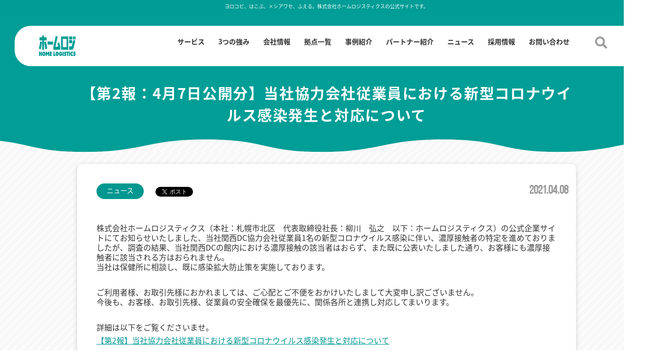

--- FILE ---
content_type: text/html; charset=UTF-8
request_url: https://www.homelogi.co.jp/news/1319.html
body_size: 31986
content:
<!DOCTYPE html>
<html lang="ja">
<head>
<meta charset="UTF-8">
<meta name="format-detection" content="telephone=no">
<meta name="description" content="ホームロジスティクスはニトリから分社化した物流会社です。倉庫業、配送業を兼ね備え、海外から日本全国のお客様宅まで一貫した物流事業を展開。ニトリグループのスケールメリットとノウハウを活かし、トータルロジスティクス企業として物流の革新に挑みつづけています。">
<title>【第2報：4月7日公開分】当社協力会社従業員における新型コロナウイルス感染発生と対応について | 家具等の大型・中型荷物の配送・物流サービス｜株式会社ホームロジスティクス</title>
<link href="https://www.homelogi.co.jp/wp-content/themes/homelogi/style.css" rel="stylesheet" type="text/css" />
<link rel="stylesheet" type="text/css" href="https://www.homelogi.co.jp/wp-content/themes/homelogi/slick.css">
<link rel="shortcut icon" href="https://www.homelogi.co.jp/wp-content/themes/homelogi/favicon.ico" />
<script src="https://www.homelogi.co.jp/wp-content/themes/homelogi/js/jquery.js"></script>
<script src="https://www.homelogi.co.jp/wp-content/themes/homelogi/js/jquery.matchHeight.js"></script>
<script src="https://www.homelogi.co.jp/wp-content/themes/homelogi/js/TweenMax.min.js"></script>
<script src="https://www.homelogi.co.jp/wp-content/themes/homelogi/js/common.js"></script>
<script src="https://www.homelogi.co.jp/wp-content/themes/homelogi/js/matchheight.js"></script>
<script src="https://www.homelogi.co.jp/wp-content/themes/homelogi/js/slick.js"></script>




<meta name='robots' content='max-image-preview:large' />
<link rel='dns-prefetch' href='//s.w.org' />
<link rel='stylesheet' id='wp-block-library-css'  href='https://www.homelogi.co.jp/wp-includes/css/dist/block-library/style.min.css' type='text/css' media='all' />
<style id='global-styles-inline-css' type='text/css'>
body{--wp--preset--color--black: #000000;--wp--preset--color--cyan-bluish-gray: #abb8c3;--wp--preset--color--white: #ffffff;--wp--preset--color--pale-pink: #f78da7;--wp--preset--color--vivid-red: #cf2e2e;--wp--preset--color--luminous-vivid-orange: #ff6900;--wp--preset--color--luminous-vivid-amber: #fcb900;--wp--preset--color--light-green-cyan: #7bdcb5;--wp--preset--color--vivid-green-cyan: #00d084;--wp--preset--color--pale-cyan-blue: #8ed1fc;--wp--preset--color--vivid-cyan-blue: #0693e3;--wp--preset--color--vivid-purple: #9b51e0;--wp--preset--gradient--vivid-cyan-blue-to-vivid-purple: linear-gradient(135deg,rgba(6,147,227,1) 0%,rgb(155,81,224) 100%);--wp--preset--gradient--light-green-cyan-to-vivid-green-cyan: linear-gradient(135deg,rgb(122,220,180) 0%,rgb(0,208,130) 100%);--wp--preset--gradient--luminous-vivid-amber-to-luminous-vivid-orange: linear-gradient(135deg,rgba(252,185,0,1) 0%,rgba(255,105,0,1) 100%);--wp--preset--gradient--luminous-vivid-orange-to-vivid-red: linear-gradient(135deg,rgba(255,105,0,1) 0%,rgb(207,46,46) 100%);--wp--preset--gradient--very-light-gray-to-cyan-bluish-gray: linear-gradient(135deg,rgb(238,238,238) 0%,rgb(169,184,195) 100%);--wp--preset--gradient--cool-to-warm-spectrum: linear-gradient(135deg,rgb(74,234,220) 0%,rgb(151,120,209) 20%,rgb(207,42,186) 40%,rgb(238,44,130) 60%,rgb(251,105,98) 80%,rgb(254,248,76) 100%);--wp--preset--gradient--blush-light-purple: linear-gradient(135deg,rgb(255,206,236) 0%,rgb(152,150,240) 100%);--wp--preset--gradient--blush-bordeaux: linear-gradient(135deg,rgb(254,205,165) 0%,rgb(254,45,45) 50%,rgb(107,0,62) 100%);--wp--preset--gradient--luminous-dusk: linear-gradient(135deg,rgb(255,203,112) 0%,rgb(199,81,192) 50%,rgb(65,88,208) 100%);--wp--preset--gradient--pale-ocean: linear-gradient(135deg,rgb(255,245,203) 0%,rgb(182,227,212) 50%,rgb(51,167,181) 100%);--wp--preset--gradient--electric-grass: linear-gradient(135deg,rgb(202,248,128) 0%,rgb(113,206,126) 100%);--wp--preset--gradient--midnight: linear-gradient(135deg,rgb(2,3,129) 0%,rgb(40,116,252) 100%);--wp--preset--duotone--dark-grayscale: url('#wp-duotone-dark-grayscale');--wp--preset--duotone--grayscale: url('#wp-duotone-grayscale');--wp--preset--duotone--purple-yellow: url('#wp-duotone-purple-yellow');--wp--preset--duotone--blue-red: url('#wp-duotone-blue-red');--wp--preset--duotone--midnight: url('#wp-duotone-midnight');--wp--preset--duotone--magenta-yellow: url('#wp-duotone-magenta-yellow');--wp--preset--duotone--purple-green: url('#wp-duotone-purple-green');--wp--preset--duotone--blue-orange: url('#wp-duotone-blue-orange');--wp--preset--font-size--small: 13px;--wp--preset--font-size--medium: 20px;--wp--preset--font-size--large: 36px;--wp--preset--font-size--x-large: 42px;}.has-black-color{color: var(--wp--preset--color--black) !important;}.has-cyan-bluish-gray-color{color: var(--wp--preset--color--cyan-bluish-gray) !important;}.has-white-color{color: var(--wp--preset--color--white) !important;}.has-pale-pink-color{color: var(--wp--preset--color--pale-pink) !important;}.has-vivid-red-color{color: var(--wp--preset--color--vivid-red) !important;}.has-luminous-vivid-orange-color{color: var(--wp--preset--color--luminous-vivid-orange) !important;}.has-luminous-vivid-amber-color{color: var(--wp--preset--color--luminous-vivid-amber) !important;}.has-light-green-cyan-color{color: var(--wp--preset--color--light-green-cyan) !important;}.has-vivid-green-cyan-color{color: var(--wp--preset--color--vivid-green-cyan) !important;}.has-pale-cyan-blue-color{color: var(--wp--preset--color--pale-cyan-blue) !important;}.has-vivid-cyan-blue-color{color: var(--wp--preset--color--vivid-cyan-blue) !important;}.has-vivid-purple-color{color: var(--wp--preset--color--vivid-purple) !important;}.has-black-background-color{background-color: var(--wp--preset--color--black) !important;}.has-cyan-bluish-gray-background-color{background-color: var(--wp--preset--color--cyan-bluish-gray) !important;}.has-white-background-color{background-color: var(--wp--preset--color--white) !important;}.has-pale-pink-background-color{background-color: var(--wp--preset--color--pale-pink) !important;}.has-vivid-red-background-color{background-color: var(--wp--preset--color--vivid-red) !important;}.has-luminous-vivid-orange-background-color{background-color: var(--wp--preset--color--luminous-vivid-orange) !important;}.has-luminous-vivid-amber-background-color{background-color: var(--wp--preset--color--luminous-vivid-amber) !important;}.has-light-green-cyan-background-color{background-color: var(--wp--preset--color--light-green-cyan) !important;}.has-vivid-green-cyan-background-color{background-color: var(--wp--preset--color--vivid-green-cyan) !important;}.has-pale-cyan-blue-background-color{background-color: var(--wp--preset--color--pale-cyan-blue) !important;}.has-vivid-cyan-blue-background-color{background-color: var(--wp--preset--color--vivid-cyan-blue) !important;}.has-vivid-purple-background-color{background-color: var(--wp--preset--color--vivid-purple) !important;}.has-black-border-color{border-color: var(--wp--preset--color--black) !important;}.has-cyan-bluish-gray-border-color{border-color: var(--wp--preset--color--cyan-bluish-gray) !important;}.has-white-border-color{border-color: var(--wp--preset--color--white) !important;}.has-pale-pink-border-color{border-color: var(--wp--preset--color--pale-pink) !important;}.has-vivid-red-border-color{border-color: var(--wp--preset--color--vivid-red) !important;}.has-luminous-vivid-orange-border-color{border-color: var(--wp--preset--color--luminous-vivid-orange) !important;}.has-luminous-vivid-amber-border-color{border-color: var(--wp--preset--color--luminous-vivid-amber) !important;}.has-light-green-cyan-border-color{border-color: var(--wp--preset--color--light-green-cyan) !important;}.has-vivid-green-cyan-border-color{border-color: var(--wp--preset--color--vivid-green-cyan) !important;}.has-pale-cyan-blue-border-color{border-color: var(--wp--preset--color--pale-cyan-blue) !important;}.has-vivid-cyan-blue-border-color{border-color: var(--wp--preset--color--vivid-cyan-blue) !important;}.has-vivid-purple-border-color{border-color: var(--wp--preset--color--vivid-purple) !important;}.has-vivid-cyan-blue-to-vivid-purple-gradient-background{background: var(--wp--preset--gradient--vivid-cyan-blue-to-vivid-purple) !important;}.has-light-green-cyan-to-vivid-green-cyan-gradient-background{background: var(--wp--preset--gradient--light-green-cyan-to-vivid-green-cyan) !important;}.has-luminous-vivid-amber-to-luminous-vivid-orange-gradient-background{background: var(--wp--preset--gradient--luminous-vivid-amber-to-luminous-vivid-orange) !important;}.has-luminous-vivid-orange-to-vivid-red-gradient-background{background: var(--wp--preset--gradient--luminous-vivid-orange-to-vivid-red) !important;}.has-very-light-gray-to-cyan-bluish-gray-gradient-background{background: var(--wp--preset--gradient--very-light-gray-to-cyan-bluish-gray) !important;}.has-cool-to-warm-spectrum-gradient-background{background: var(--wp--preset--gradient--cool-to-warm-spectrum) !important;}.has-blush-light-purple-gradient-background{background: var(--wp--preset--gradient--blush-light-purple) !important;}.has-blush-bordeaux-gradient-background{background: var(--wp--preset--gradient--blush-bordeaux) !important;}.has-luminous-dusk-gradient-background{background: var(--wp--preset--gradient--luminous-dusk) !important;}.has-pale-ocean-gradient-background{background: var(--wp--preset--gradient--pale-ocean) !important;}.has-electric-grass-gradient-background{background: var(--wp--preset--gradient--electric-grass) !important;}.has-midnight-gradient-background{background: var(--wp--preset--gradient--midnight) !important;}.has-small-font-size{font-size: var(--wp--preset--font-size--small) !important;}.has-medium-font-size{font-size: var(--wp--preset--font-size--medium) !important;}.has-large-font-size{font-size: var(--wp--preset--font-size--large) !important;}.has-x-large-font-size{font-size: var(--wp--preset--font-size--x-large) !important;}
</style>
<link rel='stylesheet' id='contact-form-7-css'  href='https://www.homelogi.co.jp/wp-content/plugins/contact-form-7/includes/css/styles.css' type='text/css' media='all' />
<link rel='stylesheet' id='contact-form-7-confirm-css'  href='https://www.homelogi.co.jp/wp-content/plugins/contact-form-7-add-confirm/includes/css/styles.css' type='text/css' media='all' />
<script type='text/javascript' src='https://www.homelogi.co.jp/wp-includes/js/jquery/jquery.min.js' id='jquery-core-js'></script>
<script type='text/javascript' src='https://www.homelogi.co.jp/wp-includes/js/jquery/jquery-migrate.min.js' id='jquery-migrate-js'></script>
<link rel="canonical" href="https://www.homelogi.co.jp/news/1319.html" />

<!-- BEGIN: WP Social Bookmarking Light HEAD -->


<script>
    (function (d, s, id) {
        var js, fjs = d.getElementsByTagName(s)[0];
        if (d.getElementById(id)) return;
        js = d.createElement(s);
        js.id = id;
        js.src = "//connect.facebook.net/ja_JP/sdk.js#xfbml=1&version=v2.7";
        fjs.parentNode.insertBefore(js, fjs);
    }(document, 'script', 'facebook-jssdk'));
</script>

<style type="text/css">
    .wp_social_bookmarking_light{
    border: 0 !important;
    padding: 7px 0 20px 0 !important;
    margin: 0 !important;
}
.wp_social_bookmarking_light div{
    float: left !important;
    border: 0 !important;
    padding: 0 !important;
    margin: 0 5px 0px 0 !important;
    min-height: 30px !important;
    line-height: 18px !important;
    text-indent: 0 !important;
}
.wp_social_bookmarking_light img{
    border: 0 !important;
    padding: 0;
    margin: 0;
    vertical-align: top !important;
}
.wp_social_bookmarking_light_clear{
    clear: both !important;
}
#fb-root{
    display: none;
}
.wsbl_facebook_like iframe{
    max-width: none !important;
}
.wsbl_pinterest a{
    border: 0px !important;
}
</style>
<!-- END: WP Social Bookmarking Light HEAD -->
</head>
<body>
<div id="container">

  <header id="gHeader"
   class="newsHeader"  >
    <div class="header">
      <div class="hBox">
        <h1>ヨロコビ、はこぶ。×シアワセ、ふえる。株式会社ホームロジスティクスの公式サイトです。</h1>
      </div>
      <div class="hInner clearfix">
        <div class="warp clearfix">
          <div class="logo"><a href="https://www.homelogi.co.jp"><img src="https://www.homelogi.co.jp/wp-content/themes/homelogi/img/common/logo.png" alt=""></a></div>
          <div class="search"><a href="#"><img src="https://www.homelogi.co.jp/wp-content/themes/homelogi/img/common/icon01.png" alt=""></a></div>
          <div class="menu sp"><a href="#"><img src="https://www.homelogi.co.jp/wp-content/themes/homelogi/img/common/menu.png" alt="" width="30"></a></div>
          <nav id="gNavi">

            <div class="searchBox">
  <form method="get" id="searchform" action="https://www.homelogi.co.jp/" >
    <input type="text" name="s" class="s" id="js-search-form">
    <div class="link"><input type="submit" value="検索する" id="js-search-btn"></div>
  </form>
</div>

            <ul class="clearfix">
              <li class="hasMenu"><a href="https://www.homelogi.co.jp/service" data-target="service">サービス</a></li>
              <li class="hasMenu"><a href="https://www.homelogi.co.jp/about" data-target="about">3つの強み</a></li>
              <li class="hasMenu"><a href="https://www.homelogi.co.jp/company" data-target="company">会社情報</a></li>
              <li class="hasMenu"><a href="https://www.homelogi.co.jp/base" data-target="base">拠点一覧</a></li>
              <li><a href="https://www.homelogi.co.jp/case">事例紹介</a></li>
              <li><a href="https://www.homelogi.co.jp/partner">パートナー紹介</a></li>
              <li><a href="https://www.homelogi.co.jp/news">ニュース</a></li>
              <li class="hasMenu"><a href="https://www.homelogi.co.jp/recruit/" data-target="recruit">採用情報</a></li>
              <li class="hasMenu"><a href="https://www.homelogi.co.jp/contact/service/" data-target="contact">お問い合わせ</a></li>
            </ul>
            <div class="serviceMenu" data-menu="service" id="service">
              <p class="prevLink"><a href="https://www.homelogi.co.jp/service">メニュートップ</a></p>
              <ul>
                <li class="js-serviceOpne"><a href="#">ロジスティクス</a></li>
                <li><a href="https://www.homelogi.co.jp/service/lastonemile">ラストワンマイル配送</a></li>
                <li><a href="https://www.homelogi.co.jp/service/trunkline">幹線輸送</a></li>
                <li><a href="https://www.homelogi.co.jp/service/3pl">サード・パーティー・ロジスティクス</a></li>
                <li><a href="https://www.homelogi.co.jp/service/international">国際物流</a></li>
              </ul>

              <ul>
                <li class="js-serviceOpne"><a href="#">インハウスサービス</a></li>
                <li><a href="https://www.homelogi.co.jp/service/csc">リペア</a></li>
                <!-- <li><a href="https://www.homelogi.co.jp/service/staging">ホームステージング</a></li> -->
              </ul>

              <ul>
                <li class="js-serviceOpne"><a href="#">ソリューション</a></li>
                <li><a href="https://www.homelogi.co.jp/service/system">システム開発・提供</a></li>
                <li><a href="https://www.homelogi.co.jp/service/lease">トラック関連サービス</a></li>
                <li><a href="https://www.homelogi.co.jp/service/improvement">業務改善支援</a></li>
              </ul>
            </div>
            <div class="serviceMenu" data-menu="about" id="about">
              <p class="prevLink"><a href="https://www.homelogi.co.jp/about">メニュートップ</a></p>
              <ul>
              <li><a href="https://www.homelogi.co.jp/about/scale">SCALE</a></li>
              <li><a href="https://www.homelogi.co.jp/about/support">SUPPORT</a></li>
              <li><a href="https://www.homelogi.co.jp/about/technology">TECHNOLOGY</a></li>
              </ul>
            </div>
            <div class="serviceMenu" data-menu="company" id="company">
              <p class="prevLink"><a href="https://www.homelogi.co.jp/company">メニュートップ</a></p>
              <ul>
              <li><a href="https://www.homelogi.co.jp/company/vision">トップメッセージ</a></li>
              <li><a href="https://www.homelogi.co.jp/company/philosophy">企業理念</a></li>
              <li><a href="https://www.homelogi.co.jp/company/profile">会社概要</a></li>
              <li><a href="https://www.homelogi.co.jp/company/history">会社沿革</a></li>
              <li><a href="https://www.homelogi.co.jp/csr">CSR</a></li>
              <li><a href="https://www.homecargo.co.jp/" target="_blank">株式会社ホームカーゴ</a></li>
              </ul>
            </div>
            <div class="serviceMenu" data-menu="base" id="base">
              <p class="prevLink"><a href="https://www.homelogi.co.jp/base">メニュートップ</a></p>
              <ul>
              <li><a href="https://www.homelogi.co.jp/base/center">物流センター</a></li>
              <li><a href="https://www.homelogi.co.jp/base/list">営業所・発送センター</a></li>
              <li><a href="https://www.homelogi.co.jp/base/abroad">海外物流センター</a></li>
              <li><a href="https://www.homelogi.co.jp/base/csc">カスタマーサービスセンター(CSC)</a></li>
              </ul>
            </div>

            <div class="serviceMenu" data-menu="recruit" id="recruit">
              <p class="prevLink"><a href="https://www.homelogi.co.jp/recruit/">メニュートップ</a></p>
              <ul>
              <li><a href="https://www.homelogi.co.jp/recruit/">新卒採用情報</a></li>
              <li><a href="https://hrmos.co/pages/nitorihd/jobs?category=2082637210463891459">中途採用情報</a></li>
              <li><a href="https://www.homecargo.co.jp/recruit_expired/" target="_blank">ドライバー採用情報</a></li>
              </ul>
            </div>

            <div class="serviceMenu" data-menu="contact" id="contact">
              <p class="prevLink"><a href="https://www.homelogi.co.jp/contact/delivery">メニュートップ</a></p>
              <ul>
              <!-- <li><a href="https://www.homelogi.co.jp/contact/delivery">配達に関するお問い合わせ</a></li> -->
              <li><a href="https://www.homelogi.co.jp/contact/service">法人のお客様のお問い合わせ</a></li>
              <li><a href="https://www.homelogi.co.jp/contact/recruit">採用に関してのお問い合わせ</a></li>
              </ul>
            </div>

          </nav>
        </div>
        <div class="menuBox">
          <div class="subMenu">
            <p class="title"><a href="https://www.homelogi.co.jp/service/"><span class="wpSpan">SERVICE</span>サービス</a></p>
            <ul class="menuList clearfix">
              <li><a href="https://www.homelogi.co.jp/service/#logistics">ロジスティクス</a></li>
              <li><a href="https://www.homelogi.co.jp/service#inhouse">インハウスサービス</a></li>
              <li><a href="https://www.homelogi.co.jp/service#solution">ソリューション</a></li>
            </ul>

            <ul class="menuList serviceList clearfix">
              <li><a href="https://www.homelogi.co.jp/service/lastonemile">ラストワンマイル配送</a></li>
              <li><a href="https://www.homelogi.co.jp/service/csc">リペア</a></li>
              <li><a href="https://www.homelogi.co.jp/service/system">システム開発・提供</a></li>
            </ul>

            <ul class="menuList serviceList clearfix">
              <li><a href="https://www.homelogi.co.jp/service/trunkline">幹線輸送</a></li>
              <li style="border-bottom:none;"><!-- <a href="https://www.homelogi.co.jp/service/staging">ホームステージング</a> --></li>
              <li><a href="https://www.homelogi.co.jp/service/lease">トラック関連サービス</a></li>
            </ul>

            <ul class="menuList serviceList clearfix">
              <li><a href="https://www.homelogi.co.jp/service/3pl">サード・パーティー・ロジスティクス</a></li>
              <li style="border-bottom:none;"></li>
              <li><a href="https://www.homelogi.co.jp/service/improvement">業務改善支援</a></li>
            </ul>

            <ul class="menuList serviceList clearfix">
              <li><a href="https://www.homelogi.co.jp/service/international">国際物流</a></li>
            </ul>


          </div><!-- /.subMenu -->

          <div class="subMenu">
            <p class="title"><a href="https://www.homelogi.co.jp/about/"><span class="wpSpan">VALUE</span>3つの強み</a></p>
            <ul class="menuList clearfix">
              <li><a href="https://www.homelogi.co.jp/about/scale">SCALE</a></li>
              <li><a href="https://www.homelogi.co.jp/about/support">SUPPORT</a></li>
              <li><a href="https://www.homelogi.co.jp/about/technology">TECHNOLOGY</a></li>
            </ul>
          </div><!-- /.subMenu -->

          <div class="subMenu">
            <p class="title"><a href="https://www.homelogi.co.jp/company/"><span class="wpSpan">COMPANY</span>会社情報</a></p>
            <ul class="menuList clearfix">
              <li><a href="https://www.homelogi.co.jp/company/vision">トップメッセージ</a></li>
              <li><a href="https://www.homelogi.co.jp/company/philosophy">企業理念</a></li>
              <li><a href="https://www.homelogi.co.jp/company/profile">会社概要</a></li>
              <li><a href="https://www.homelogi.co.jp/company/history">会社沿革</a></li>
              <li><a href="https://www.homelogi.co.jp/csr">CSR</a></li>
              <li><a href="https://www.homecargo.co.jp/" target="_blank">株式会社ホームカーゴ</a></li>
            </ul>
          </div><!-- /.subMenu -->

          <div class="subMenu">
            <p class="title"><a href="https://www.homelogi.co.jp/base/"><span class="wpSpan">BASE</span>拠点一覧</a></p>
            <ul class="menuList clearfix">
              <li><a href="https://www.homelogi.co.jp/base/center">物流センター</a></li>
              <li><a href="https://www.homelogi.co.jp/base/list">営業所・発送センター</a></li>
              <li><a href="https://www.homelogi.co.jp/base/abroad">海外物流センター</a></li>
              <li><a href="https://www.homelogi.co.jp/base/csc">カスタマーサービスセンター(CSC)</a></li>
            </ul>
          </div><!-- /.subMenu -->

          <div class="subMenu">
            <p class="title"><a href="https://www.homelogi.co.jp/recruit/"><span class="wpSpan">RECRUIT</span>採用情報</a></p>
            <ul class="menuList clearfix">
              <li><a href="https://www.homelogi.co.jp/recruit/">新卒採用情報</a></li>
              <li><a href="https://hrmos.co/pages/nitorihd/jobs?category=2082637210463891459">中途採用情報</a></li>
              <li><a href="https://nitori-holdings-recruit.jp/homecargo/" target="_blank">ドライバー採用情報</a></li>
            </ul>
          </div><!-- /.subMenu -->

          <div class="subMenu">
            <p class="title"><a href="https://www.homelogi.co.jp/contact/service/"><span class="wpSpan">CONTACT</span>お問い合わせ</a></p>
            <ul class="menuList clearfix">
              <!-- <li><a href="https://www.homelogi.co.jp/contact/delivery">配達に関するお問い合わせ</a></li> -->
              <li><a href="https://www.homelogi.co.jp/contact/service">法人のお客様のお問い合わせ</a></li>
              <li><a href="https://www.homelogi.co.jp/contact/recruit">採用に関してのお問い合わせ</a></li>
            </ul>
          </div><!-- /.subMenu -->
        </div><!-- /.menuBox -->

        <div class="menu-search-box" id="js-pc-search-menu">
          <div class="searchBox">
  <form method="get" id="searchform" action="https://www.homelogi.co.jp/" >
    <input type="text" name="s" class="s" id="js-search-form">
    <div class="link"><input type="submit" value="検索する" id="js-search-btn"></div>
  </form>
</div>
        </div><!-- /.menu-search-box -->
      </div>
    </div>

                <h2 class="newsH2Ttl">【第2報：4月7日公開分】当社協力会社従業員における新型コロナウイルス感染発生と対応について</h2>
          </header>
    <section id="main">
<div class="news">
	<div class="comSection">
		<div class="mainConts">
						<dl class="detailDl clearfix">
				<dt><span class="wpSpan">ニュース</span>
					<div class='wp_social_bookmarking_light'>
            <div class="wsbl_facebook_like"><div id="fb-root"></div><fb:like href="" layout="button" action="like" width="100" share="false" show_faces="false" ></fb:like></div>
            <div class="wsbl_facebook_share"><div id="fb-root"></div><fb:share-button href="" type="button_count" ></fb:share-button></div>
            <div class="wsbl_twitter"><a href="https://twitter.com/share" class="twitter-share-button" data-url="" data-text="" data-lang="ja">Tweet</a></div>
            <div class="wsbl_google_plus_one"><g:plusone size="medium" annotation="none" href="" ></g:plusone></div>
            <div class="wsbl_hatena_button"><a href="//b.hatena.ne.jp/entry/" class="hatena-bookmark-button" data-hatena-bookmark-title="" data-hatena-bookmark-layout="simple-balloon" title="このエントリーをはてなブックマークに追加"> <img src="//b.hatena.ne.jp/images/entry-button/button-only@2x.png" alt="このエントリーをはてなブックマークに追加" width="20" height="20" style="border: none;" /></a><script type="text/javascript" src="//b.hatena.ne.jp/js/bookmark_button.js" charset="utf-8" async="async"></script></div>
    </div>
<br class='wp_social_bookmarking_light_clear' />
				</dt>
				<dd>2021.04.08</dd>
			</dl>
			<p>株式会社ホームロジスティクス（本社：札幌市北区　代表取締役社長：柳川　弘之　以下：ホームロジスティクス）の公式企業サイトにてお知らせいたしました、当社関西DC協力会社従業員1名の新型コロナウイルス感染に伴い、濃厚接触者の特定を進めておりましたが、調査の結果、当社関西DCの館内における濃厚接触の該当者はおらず、また既に公表いたしました通り、お客様にも濃厚接触者に該当される方はおられません。<br />
当社は保健所に相談し、既に感染拡大防止策を実施しております。</p>
<p>ご利用者様、お取引先様におかれましては、ご心配とご不便をおかけいたしまして大変申し訳ございません。<br />
今後も、お客様、お取引先様、従業員の安全確保を最優先に、関係各所と連携し対応してまいります。</p>
<p>詳細は以下をご覧くださいませ。<br />
<a href="https://www.homelogi.co.jp/wp-content/uploads/2021/04/【第2報】当社協力会社従業員における新型コロナウイルス感染発生と対応について_関西DC_20210408.pdf">【第2報】当社協力会社従業員における新型コロナウイルス感染発生と対応について</a></p>
					</div>
		<div class="comLink comLink02"><a href="https://www.homelogi.co.jp/news">ニュース一覧へ戻る</a></div>
	</div>
</div>
<div class="pagePath clearfix">
	<div class="fLogo"><a href="https://www.homelogi.co.jp"><img src="https://www.homelogi.co.jp/wp-content/themes/homelogi/img/common/f_logo.png" alt="" width="61"></a></div>
	<ul>
		<li><a href="https://www.homelogi.co.jp/news">ニュース</a></li>
		<li>【第2報：4月7日公開分】当社協力会社従業員における新型コロナウイルス感染発生と対応について</li>
	</ul>
</div>

	</section>
		<footer id="gFooter">
			<div class="pageTop"><a href="#gHeader"><img src="https://www.homelogi.co.jp/wp-content/themes/homelogi/img/common/page_top.png" alt=""></a></div>
			<div class="footer">
				<div class="fInner">
					<p class="fTxt"><img src="https://www.homelogi.co.jp/wp-content/themes/homelogi/img/common/f_imgtext02.png" alt=""></p>
					<p class="fTxt02"><a href="https://www.homelogi.co.jp/recruit/" target="_blank"><img src="https://www.homelogi.co.jp/wp-content/themes/homelogi/img/common/f_imgtext03.png" alt="RECRUIT 採用情報を見る" class="pc"><img src="https://www.homelogi.co.jp/wp-content/themes/homelogi/img/common/recruit-sp.png" alt="RECRUIT 採用情報を見る" class="sp"></a></p>
				</div>
				<div class="fInner02">
					<div class="fLogo02"><a href="https://www.homelogi.co.jp">
						<img src="https://www.homelogi.co.jp/wp-content/themes/homelogi/img/common/f_logo02.png" alt="" width="198"></a><img src="https://www.homelogi.co.jp/wp-content/themes/homelogi/img/common/f_imgtext01.png" alt="" width="195" style="margin-top: 25px;">
					</div>
					<ul class="naviUl clearfix">
						<li>
							<ul>
								<li><a href="https://www.homelogi.co.jp/service">サービス</a></li>
								<li><a href="https://www.homelogi.co.jp/about">3つの強み</a></li>
								<li><a href="https://www.homelogi.co.jp/company">会社情報</a></li>
								<li><a href="https://www.homelogi.co.jp/base">拠点一覧</a></li>
								<li><a href="https://www.homelogi.co.jp/case">事例紹介</a></li>
							</ul>
						</li>
						<li>
							<ul>
								<li><a href="https://www.homelogi.co.jp/partner">パートナー紹介</a></li>
								<li><a href="https://www.homelogi.co.jp/news">ニュース</a></li>
								<li><a href="https://www.homelogi.co.jp/faq">よくあるご質問</a></li>
								<li><a href="https://www.homelogi.co.jp/contact/service">お問い合わせ</a></li>
							</ul>
						</li>
					</ul>
					<ul class="list">
						<li><a href="https://www.homelogi.co.jp/security">情報セキュリティ基本方針</a><span class="wpSpan">|</span></li>
						<li><a href="https://www.homelogi.co.jp/privacy">個人情報保護方針</a><span class="wpSpan">|</span></li>
						<li><a href="https://www.homelogi.co.jp/sitemap">サイトマップ</a></li>
					</ul>
				</div>
				<div class="copyright">
					<p class="wpTxt">&copy; HOME LOGISTICS.</p>
				</div>
			</div>
		</footer>
	</div>

<!-- BEGIN: WP Social Bookmarking Light FOOTER -->
    <script>!function(d,s,id){var js,fjs=d.getElementsByTagName(s)[0],p=/^http:/.test(d.location)?'http':'https';if(!d.getElementById(id)){js=d.createElement(s);js.id=id;js.src=p+'://platform.twitter.com/widgets.js';fjs.parentNode.insertBefore(js,fjs);}}(document, 'script', 'twitter-wjs');</script>

    <script src="https://apis.google.com/js/platform.js" async defer>
        {lang: "ja"}
    </script>

<!-- END: WP Social Bookmarking Light FOOTER -->
<script type='text/javascript' src='https://www.homelogi.co.jp/wp-includes/js/dist/vendor/regenerator-runtime.min.js' id='regenerator-runtime-js'></script>
<script type='text/javascript' src='https://www.homelogi.co.jp/wp-includes/js/dist/vendor/wp-polyfill.min.js' id='wp-polyfill-js'></script>
<script type='text/javascript' id='contact-form-7-js-extra'>
/* <![CDATA[ */
var wpcf7 = {"api":{"root":"https:\/\/www.homelogi.co.jp\/wp-json\/","namespace":"contact-form-7\/v1"}};
/* ]]> */
</script>
<script type='text/javascript' src='https://www.homelogi.co.jp/wp-content/plugins/contact-form-7/includes/js/index.js' id='contact-form-7-js'></script>
<script type='text/javascript' src='https://www.homelogi.co.jp/wp-includes/js/jquery/jquery.form.min.js' id='jquery-form-js'></script>
<script type='text/javascript' src='https://www.homelogi.co.jp/wp-content/plugins/contact-form-7-add-confirm/includes/js/scripts.js' id='contact-form-7-confirm-js'></script>
</body>
</html>


--- FILE ---
content_type: text/html; charset=utf-8
request_url: https://accounts.google.com/o/oauth2/postmessageRelay?parent=https%3A%2F%2Fwww.homelogi.co.jp&jsh=m%3B%2F_%2Fscs%2Fabc-static%2F_%2Fjs%2Fk%3Dgapi.lb.en.2kN9-TZiXrM.O%2Fd%3D1%2Frs%3DAHpOoo_B4hu0FeWRuWHfxnZ3V0WubwN7Qw%2Fm%3D__features__
body_size: 157
content:
<!DOCTYPE html><html><head><title></title><meta http-equiv="content-type" content="text/html; charset=utf-8"><meta http-equiv="X-UA-Compatible" content="IE=edge"><meta name="viewport" content="width=device-width, initial-scale=1, minimum-scale=1, maximum-scale=1, user-scalable=0"><script src='https://ssl.gstatic.com/accounts/o/2580342461-postmessagerelay.js' nonce="gdh1re-xmp06T97A5PqBuA"></script></head><body><script type="text/javascript" src="https://apis.google.com/js/rpc:shindig_random.js?onload=init" nonce="gdh1re-xmp06T97A5PqBuA"></script></body></html>

--- FILE ---
content_type: text/css
request_url: https://www.homelogi.co.jp/wp-content/themes/homelogi/style.css
body_size: 32358
content:
@charset "utf-8";
/*
Theme Name: homelogi
Theme URI: null
Description: Description
Author: Shunc - QP
Version: 1.0
*/

@import url('https://fonts.googleapis.com/earlyaccess/notosansjapanese.css');
/*------------------------------------------------------------
  デフォルトスタイル
------------------------------------------------------------*/
html, body, div, span, applet, object, iframe,
h1, h2, h3, h4, h5, h6, p, blockquote, pre,
a, abbr, acronym, address, big, cite, code,
del, dfn, em, font, img, ins, kbd, q, s, samp,
small, strike, strong, sub, sup, tt, var,
b, u, i, center,
dl, dt, dd, ol, ul, li,
fieldset, form, label, legend,
table, caption, tbody, tfoot, thead, tr, th, td {
  margin: 0;
  padding: 0;
  border: 0;
  outline: 0;

  font-size: 1em;
}

body,
table,
input, textarea, select, option {
  font-family: "Noto Sans Japanese";
  font-weight: 400;
}

html {
  -webkit-overflow-scrolling: touch;
}

@font-face {
  font-family: 'Signatura_Monoline';
  font-style: normal;
  src: url('font/Signatura_Monoline.eot'); /* IE9 Compat Modes */
  src: url('font/Signatura_Monoline.eot?#iefix') format('embedded-opentype'), /* IE6-IE8 */
  url('font/Signatura_Monoline.woff') format('woff'), /* Modern Browsers */
  url('font/Signatura_Monoline.ttf') format('truetype'); /* Safari, Android, iOS */
}

@font-face {
  font-family: 'BebasNeue';
  font-style: normal;
  src: url('font/bebasneue.eot'); /* IE9 Compat Modes */
  src: url('font/bebasneue.eot?#iefix') format('embedded-opentype'), /* IE6-IE8 */
  url('font/bebasneue.woff') format('woff'), /* Modern Browsers */
  url('font/bebasneue.ttf') format('truetype'); /* Safari, Android, iOS */
}

article, aside, canvas, details, figcaption, figure,
footer, header, hgroup, menu, nav, section, summary {
  display: block;
}

ol, ul {
  list-style: none;
}

blockquote, q {
  quotes: none;
}

:focus {
  outline: 0;
}

ins {
  text-decoration: none;
}

del {
  text-decoration: line-through;
}

img {
  vertical-align: top;
}

a,
a:link {
  color: #333;
  text-decoration: none;
}

a:visited {
}

a:hover {
  text-decoration: underline;
}

a:active {
}

.text-align-center {
  text-align: center;
}

/*------------------------------------------------------------
  レイアウト
------------------------------------------------------------*/
body {
  min-width: 1340px;
  color: #333;
  font-size: 16px;
  line-height: 1.5;
  background-color: #fff;
  -webkit-text-size-adjust: none;
}

#container {
  text-align: left;
}

#main .comSection {
  margin-top: -6px;
  position: relative;
  padding: 37px 0 80px;
  background: url(img/common/com_bg01.jpg) repeat left top;
  background-size: 17px auto;
}

#main .comSection:before {
  position: absolute;
  left: 0;
  top: -26px;
  height: 53px;
  width: 100%;
  background: url(img/common/com_bg03.png) repeat-x center top;
  background-size: 486px auto;
  content: '';
}

#main .comSection02 {
  padding: 88px 0 55px;
  background: url(img/common/com_bg04.jpg) repeat left top;
  background-size: 17px auto;
}

#main .comSection02:before {
  background: url(img/common/com_bg05.png) repeat-x center top;
  background-size: 486px auto;
}

@media screen and (max-width: 767px) {
  #main .comSection {
    margin-top: -40px;
    padding: 40px 10px;
  }
}

#main .mainConts {
  width: 1142px;
  padding: 18px 59px 50px;
  margin: 0 auto;
  border-radius: 10px;
  box-sizing: border-box;
  box-shadow: 0 2px 10px 0 rgba(51, 51, 51, 0.2);
  background-color: #ffffff;
}

#main .conts {
  margin: 0 auto;
  width: 1280px;
}

@media screen and (max-width: 767px) {
  #main .conts {
    margin: 0 10px;
    width: auto;
  }
}

#main .mainConts02 {
  margin: 0 auto;
  width: 1142px;
}

#main .mainConts03 {
  margin: 60px auto 0;
  width: 1142px;
}

a[href^="tel:"] {
  cursor: default;
  pointer-events: none;
}


/*------------------------------------------------------------
  ヘッダー
------------------------------------------------------------*/
#gHeader {
  height: 318px;
  background-image: url(img/common/bg08.png);
  background-repeat: no-repeat;
  background-position: center;
  background-size: cover;
}

#gHeader .header {
  position: relative;
  z-index: 10;
}

#gHeader .hBox {
  margin-bottom: 26px;
  background-color: #009d96;
  text-align: center;
}

#gHeader .hBox h1 {
  margin: 0 auto;
  width: 1181px;
  font-weight: normal;
  font-size: 10px;
  color: #fff;
  padding: 5px 0 7px;
}

#gHeader .hInner {
  margin: 0 auto 27px;
  width: 1280px;
  position: relative;
  padding: 16px 64px 17px 46px;
  box-sizing: border-box;
  border-radius: 33px;
  background-color: #ffffff;
}

#gHeader .hInner .menu {
  position: absolute;
  top: 21px;
  right: 40px;
}

#gHeader .hInner .logo {
  float: left;
  cursor: pointer;
}

#gHeader .hInner .logo img {
  width: 83px;
}

#gHeader .hInner .logo:hover {
  opacity: .8;
}

#gHeader .search {
  padding-top: 6px;
  float: right;
}

#gHeader .search img {
  width: 16px;
}

#gHeader .hInner .warp {
  position: relative;
  z-index: 1000;
  background-color: #fff;
}

#gHeader .search img {
  width: 25px;
}

#gHeader .searchBox input {
  margin-bottom: 15px;
  border-radius: 22px;
  width: 100%;
  box-sizing: border-box;
  height: 44px;
  border: none;
  font-size: 16px;
  padding: 0 20px 0 41px;
  background-color: #f0f0f0;
  appearance:none;
  -moz-appearance:none;
  -webkit-appearance:none;
}

#gHeader .searchBox .link {
  margin: 0 auto;
  width: 154px;
}

#gHeader .searchBox .link input {
  padding: 7px 10px;
  display: block;
  font-size: 16px;
  font-weight: 500;
  color: #009d96;
  border-radius: 31px;
  text-align: center;
  text-decoration: none;
  background-color: #fff;
  border: 3px solid #009d96;
  cursor: pointer;
}


#gHeader .hInner .menu-search-box,
#gHeader .hInner .menuBox {
  padding: 0;
  position: absolute;
  top: 22px;
  left: 0;
  width: 100%;
  box-sizing: border-box;
  background-color: #fff;
  border-radius: 20px 20px 33px 33px;
}

#gHeader .hInner .menu-search-box:after,
#gHeader .hInner .menuBox:after {
  opacity: 0;
  width: 94%;
  height: 4px;
  border-top: 4px solid #D8D8D8;
  position: absolute;
  top: 36px;
  left: 40px;
  content: "";
  -webkit-transition: opacity 0.2s 0s cubic-bezier(0.23, 1, 0.58, 1);
  transition: opacity 0.2s 0s cubic-bezier(0.23, 1, 0.58, 1);
}

.view-gnav #gHeader .hInner .menu-search-box:after,
.view-gnav #gHeader .hInner .menuBox:after {
  opacity: 1;
  -webkit-transition: opacity 0.3s 0.15s cubic-bezier(0.23, 1, 0.58, 1);
  transition: opacity 0.3s 0.15s cubic-bezier(0.23, 1, 0.58, 1);
}

#gHeader .hInner #gNavi .searchBox {
  display: none;
}

#gHeader .hInner .menu-search-box .searchBox,
#gHeader .hInner .menuBox .subMenu {
  padding: 17px 70px 25px;
  position: absolute;
  top: 40px;
  left: 0;
  width: 100%;
  border-radius: 0 0 33px 33px;
  box-sizing: border-box;
  visibility: hidden;
}

#gHeader .hInner .menuBox .title {
  margin: 0 0 -2px 50px;
  text-align: center;
}

#gHeader .hInner .menuBox .title a {
  display: inline-block;
  font-size: 20px;
  text-align: center;
  padding-right: 45px;
  font-weight: 500;
  text-decoration: none;
  background: url(img/common/icon04.png) no-repeat right center;
  background-size: 18px auto;
}

#gHeader .hInner .menuBox .title span {
  margin-bottom: -4px;
  display: block;
  font-family: BebasNeue;
  font-size: 60px;
  color: #009e96;
  font-weight: bold;
  line-height: 1.2;
}

#gHeader .hInner .menuBox a:hover {
  opacity: 0.7;
}

#gHeader .hInner .menuBox .menuList li {
  margin: 33px 55px 0 0;
  padding: 0 0 15px 10px;
  float: left;
  box-sizing: border-box;
  width: 340px;
  border-bottom: 2px dashed #333;
}

#gHeader .hInner .menuBox .menuList li:nth-child(3n) {
  margin-right: 0;
}

#gHeader .hInner .menuBox .menuList li a {
  padding-bottom: 3px;
  display: block;
  font-size: 18px;
  text-decoration: none;
  background: url(img/common/icon04.png) no-repeat right 12px center;
  background-size: 18px auto;
  text-align: left;
}

#gHeader .hInner .menuBox .menuList.serviceList li {
  font-size: 14px;
  color: #333333;
  border-bottom: solid 1px #f0f0f0;
  margin-top: 13px;
  padding: 0 0 8px 10px;
}

#gHeader .hInner .menuBox .menuList.serviceList li a {
  font-size: 14px;
  background-image: url(img/common/icon02.gif);
  background-repeat: no-repeat;
  background-position: right 13px center;
  background-size: 10px;
}

/*------------------------------------------------------------
  gNavi
------------------------------------------------------------*/
#gNavi {
  padding: 3px 52px 0 0;
  float: right;
}

#gNavi li {
  margin-left: 24px;
  display: inline;
  font-size: 14px;
  font-weight: bold;
}

#gNavi li:first-child {
  margin-left: 0;
}

#gNavi li a {
  text-decoration: none;
}

#gNavi li a:hover {
  opacity: 0.7;
}

.serviceMenu {
  display: none;
}


/*------------------------------------------------------------
  フッター
------------------------------------------------------------*/
#gFooter {
  padding: 0;
  position: relative;
}

#gFooter .pageTop {
  position: absolute;
  top: -140px;
  right: 100px;
}

#gFooter .pageTop a:hover img {
  opacity: 0.7;
}

#main .pagePath {
  margin: 37px auto 37px;
  width: 1014px;
}

#main .pagePath .fLogo {
  float: left;
}

#main .pagePath .fLogo a:hover img {
  opacity: 0.7;
}

#main .pagePath ul {
  padding-left: 38px;
  float: left;
}

#main .pagePath li {
  padding: 0 0 0 35px;
  margin-right: 18px;
  display: inline;
  font-weight: 300;
  color: #999;
  background: url(img/common/icon02.gif) no-repeat left center;
  background-size: 11px auto;
}

#main .pagePath li a {
  display: inline-block;
  color: #999;
}

#gFooter .fInner {
  padding: 92px 0 79px;
  background: url(img/common/f_bg01.png) no-repeat center center;
  background-size: cover;
  width: 1142px;
  margin: 0 auto 49px;
}

#gFooter .fInner p {
  text-align: center;
}

#gFooter .fInner p a:hover img {
  opacity: 0.7;
}

#gFooter .fInner .fTxt {
  margin-bottom: 47px;
}

#gFooter .fInner .fTxt img {
  width: 377px;
  margin: 0 auto;
  display: block;
}

#gFooter .fInner .fTxt02 {
  margin: 0 10px;
}

#gFooter .fInner .fTxt02 img {
  width: 240px;
  margin: 0 auto;
  display: block;
}

#gFooter .fInner02 {
  margin: 0 auto 36px;
  width: 1280px;
}

#gFooter .fLogo02 {
  margin-bottom: 62px;
  text-align: center;
}

#gFooter .fLogo02 a {
  display: inline-block;
  margin: 7px 27px 0 0;
}

#gFooter .naviUl {
  margin-bottom: 36px;
  text-align: center;
}

#gFooter .naviUl > li {
  display: inline-block;
}

#gFooter .naviUl > li ul li {
  margin: 0 18px;
  display: inline;
}

#gFooter .naviUl > li ul li a {
  padding: 2px 0 0 28px;
  display: inline-block;
  font-size: 14px;
  font-weight: bold;
  background: url(img/common/icon03.png) no-repeat left center;
  background-size: 20px auto;
}

#gFooter .list {
  text-align: center;
}

#gFooter .list li {
  margin-right: 10px;
  display: inline;
  font-size: 12px;
  font-weight: 300;
  color: #333;
  font-weight: bold;
}

#gFooter .list li a {
  margin-right: 10px;
  color: #333;
}

#gFooter .copyright {
  padding: 14px 0;
  background-color: #009d96;
}

#gFooter .copyright p {
  margin: 0 auto;
  width: 1200px;
  text-align: center;
  color: #fff;
  font-family: ShinGoPro;
  font-size: 12px;
  font-weight: 300;
}

.sp {
  display: none !important;
}

@media screen and (max-width: 767px) {
  a:hover,
  a:hover img {
    filter: alpha(opacity=100) !important;
    opacity: 1 !important;
  }

  .pc {
    display: none !important;
  }

  .sp {
    display: block !important;
  }

  a[href^="tel:"] {
    cursor: pointer;
    pointer-events: auto;
  }

  body {
    min-width: inherit;
  }

  #main {
    margin: 0 auto;
    width: auto;
  }

  /*------------------------------------------------------------
  ヘッダー
  ------------------------------------------------------------*/
  #gHeader {
    padding: 16px 10px;
    height: 230px;
    box-sizing: border-box;
    background-repeat: no-repeat;
    background-position: center;
    background-size: cover;
  }

  #gHeader .header {
    z-index: 1000;
  }

  #gHeader .hBox {
    display: none;
  }

  #gHeader .hInner {
    padding: 9px 0 10px;
    width: auto;
  }

  #gHeader .warp {
    padding: 0 20px;
    border-radius: 33px;
  }

  #gHeader .hInner .logo {
    position: relative;
    z-index: 10;
  }

  #gHeader .hInner .logo img {
    width: 65px;
  }

  #gHeader .hInner .menu {
    top: 0;
    right: 20px;
    z-index: 10;
  }

  #gHeader .hInner .menuBox {
    display: none !important;
  }

  #gHeader .hInner .menu.on a {
    background: url(img/common/close.gif) no-repeat center center;
    background-size: 23px auto;
  }

  #gHeader .hInner .menu.on a img {
    visibility: hidden;
  }

  #gHeader .search {
    display: none;
  }

  #gHeader .hInner #gNavi .searchBox {
    display: block;
  }

  #gHeader .hInner .menu-search-box {
    display: none;
  }


  /*------------------------------------------------------------
    gNavi
    ------------------------------------------------------------*/
    #gNavi {
      display: none;
      float: none;
      padding: 40px 10px 50px;
      position: absolute;
      top: 0;
      left: 0;
      border-radius: 20px 20px 0 0;
      width: 100%;
      background-color: #fff;
      box-sizing: border-box;
    }

    #gNavi input {
      margin-bottom: 5px;
      border-radius: 22px;
      width: 100%;
      box-sizing: border-box;
      height: 44px;
      border: none;
      padding: 0 20px 0 40px;
      background: url(img/common/icon01.png) no-repeat left 19px center #f0f0f0;
      background-size: 16px auto;
      appearance:none;
      -moz-appearance:none;
      -webkit-appearance:none;
    }

    #gNavi li {
      margin: 0;
      display: block;
      font-size: 18px;
    }

    #gNavi li a {
      padding: 16px 7px 10px;
      display: block;
      font-weight: normal;
      color: #333;
      border-bottom: 2px dashed #CCC;
      background: url(img/common/icon04.png) no-repeat right 15px top 23px;
      background-size: 11px auto;
      text-align: left;
    }

    #gNavi .serviceMenu#service ul li:not(:first-child) {
      display: none;
    }

    #gNavi .serviceMenu#service ul li:not(:first-child) a {
      font-size: 14px;
      border-bottom: solid 1px #f0f0f0;
      background-image: url(img/common/icon02.gif);
      background-repeat: no-repeat;
      background-position: right 13px center;
      background-size: 10px;
    }

    #gNavi .prevLink a {
      padding: 0 0 12px 25px;
      font-size: 18px;
      display: block;
      position: relative;
      text-decoration: none;
      background: url(img/common/icon09.gif) no-repeat left 4px top 6px;
      background-size: 11px auto;
    }

    #gNavi .prevLink a:after {
      width: 100%;
      height: 4px;
      position: absolute;
      bottom: 0;
      left: 0;
      content: "";
      border-radius: 2px;
      background-color: #f0f0f0;
    }

    .serviceMenu {
      padding: 55px 10px 50px;
      position: absolute;
      left: 0;
      top: 0;
      width: 100%;
      height: 100%;
      background: #FFF;
      box-sizing: border-box;
      border-radius: 10px 10px 0 0;
    }


  /*------------------------------------------------------------
    フッター
    ------------------------------------------------------------*/
    #gFooter {
      padding: 0;
    }

    #gFooter .pageTop {
      display: none;
    }

    #main .pagePath {
      margin: 0;
      padding: 0 12px;
      width: auto;
      height: 55px;
      box-sizing: border-box;
      overflow-x: scroll;
      overflow-y: hidden;
    }

    #main .pagePath .fLogo {
      padding-top: 21px;
    }

    #main .pagePath .fLogo img {
      width: 37px;
    }

    #main .pagePath ul {
      padding: 21px 0 0 15px;
      float: none;
      display: flex;
    }

    #main .pagePath li {
      margin-right: 10px;
      font-size: 12px;
      white-space: nowrap;
      background-size: 10px auto;
      padding-left: 20px;
    }

    #main .pagePath li a {
      text-decoration: none;
    }

    #gFooter .fInner {
      margin-bottom: 34px;
      padding: 75px 0 31px;
      background-image: url(img/common/sp_f_bg01.png);
      width: 100%;
    }

    #gFooter .fInner .fTxt02 {
      margin: 0 10px;
    }

    #gFooter .fInner .fTxt02 img {
      width: 100%;
    }

    #gFooter .fInner .fTxt {
      width: 312px;
      margin: 0 auto 52px;
    }

    #gFooter .fInner .fTxt img {
      width: 100%;
    }

    #gFooter .fInner02 {
      margin-bottom: 34px;
      width: auto;
    }

    #gFooter .fLogo02 {
      margin: 0 0 31px 10px;
    }

    #gFooter .fLogo02 a img {
      width: 155px;
    }

    #gFooter .fLogo02 img {
      width: 154px;
    }

    #gFooter .naviUl {
      margin: 0 42px 27px;
      text-align: left;
    }

    #gFooter .naviUl > li {
      float: left;
      width: 55%;
    }

    #gFooter .naviUl > li:nth-child(2n) {
      float: right;
      width: 45%;
    }

    #gFooter .naviUl > li ul li {
      margin: 0 0 14px;
      display: block;
    }

    #gFooter .naviUl > li ul li a {
      padding-top: 0;
      text-decoration: none;
    }

    #gFooter .list li {
      margin: 0 0 7px;
      display: block;
    }

    #gFooter .list li a {
      text-decoration: none;
    }

    #gFooter .list li span {
      display: none;
    }

    #gFooter .copyright p {
      width: auto;
    }

    #main .mainConts {
      padding: 0;
      width: auto !important;
      background: none;
      box-shadow: none;
    }

    #main .mainConts02 {
      width: auto;
      margin: 0 10px;
    }
    #main .mainConts03 {
      margin: 40px 10px 0;
      width: auto;
    }
  }

  @media all and (min-width: 320px) and (max-width: 374px)  {
    #gFooter .fLogo02 a img {
      width: 100px;
    }

    #gFooter .fLogo02 img {
      width: 99px;
    }

    #gFooter .naviUl > li {
      width: 45%;
    }

    #gFooter .naviUl > li:nth-child(2n) {
      width: 50%;
    }
  }

  @media all and (min-width: 768px) {
    #gNavi {
      display: block !important;
    }

/*  #gHeader .searchBox {
    display: none !important;
  }
  */
  .serviceMenu {
    display: none !important;
  }
}

/*------------------------------------------------------------
  書式設定
  ------------------------------------------------------------*/
  /* テキストの位置 */
  .taLeft { text-align: left !important; }
  .taCenter { text-align: center !important; }
  .taRight { text-align: right !important; }

  /* フォントの大きさ（プラス） */
  .fsP1 { font-size: 1.08em !important; }
  .fsP2 { font-size: 1.16em !important; }
  .fsP3 { font-size: 1.24em !important; }
  .fsP4 { font-size: 1.32em !important; }
  .fsP5 { font-size: 1.4em !important; }

  /* フォントの大きさ（マイナス） */
  .fsM1 { font-size: 0.92em !important; }
  .fsM2 { font-size: 0.84em !important; }
  .fsM3 { font-size: 0.76em !important; }
  .fsM4 { font-size: 0.68em !important; }
  .fsM5 { font-size: 0.6em !important; }

  /* フォントの太さ */
  .fwNormal { font-weight: normal !important; }
  .fwBold { font-weight: bold !important; }

/*------------------------------------------------------------
  微調整用クラス（※多用しないこと）
  ------------------------------------------------------------*/
  .mt0 { margin-top: 0 !important; }
  .mb0 { margin-bottom: 0 !important; }
  .mb5 { margin-bottom: 5px !important; }
  .mb10 { margin-bottom: 10px !important; }
  .t_center{ text-align:center !important;}

/*------------------------------------------------------------
  汎用スタイル
  ------------------------------------------------------------*/
  * html .clearfix {
    zoom: 1;
  }

  *+html .clearfix {
    zoom: 1;
  }

  .clearfix:after {
    height: 0;
    visibility: hidden;
    content: ".";
    display: block;
    clear: both;
  }

/*------------------------------------------------------------
  リンク・インプットをタップ時のクラス
  ------------------------------------------------------------*/
  a.tapCtrl, input.tapCtrl,
  .tapCtrl a, .tapCtrl input {
    -webkit-tap-highlight-color: rgba(0,0,0,0);
  }

  .tap {

  }

/*------------------------------------------------------------
  headLine01
  ------------------------------------------------------------*/
  .headLine01 {
    text-align: center;
  }

  .headLine01 .span02 {
    margin-top: 50px;
    font-size: 30px;
    font-weight: bold;
    color: #fff;
    display: block;
    letter-spacing: 1.6px;
  }

  .headLine01 .span02 span {
    font-size: 16px;
  }

  @media screen and (max-width: 767px) {
    .headLine01 .span01 {
      font-size: 40px;
      line-height: 1;
    }

    .headLine01 .span02 {
      margin-top: 0;
      font-size: 24px;
      letter-spacing: 1.3px;
    }
    .headLine01 .span02 span {
      font-size: 12px;
    }
  }

/*------------------------------------------------------------
  headLine02
  ------------------------------------------------------------*/
  .headLine02 {
    margin: -58px auto 18px;
    padding: 5px 0;
    font-size: 44px;
    font-family: BebasNeue;
    font-weight: normal;
    color: #fff;
    text-align: center;
    width: 192px;
    box-sizing: border-box;
    border: 4px solid #fff;
    background-color: #009e96;
  }

/*------------------------------------------------------------
  headLine03
  ------------------------------------------------------------*/
  .headLine03 {
    margin-bottom: 39px;
    text-align: center;
    font-weight: 500;
    font-size: 20px;
  }

  .headLine03 span {
    margin-bottom: -4px;
    display: block;
    font-family: BebasNeue;
    font-size: 60px;
    color: #009e96;
    font-weight: bold;
    line-height: 1.2;
  }

  @media screen and (max-width: 767px) {
    .headLine03 {
      margin-bottom: 24px;
      font-size: 16px;
      font-weight: bold;
    }

    .headLine03 span {
      margin-bottom: -1px;
    }


  }
/*------------------------------------------------------------
  headLine04
  ------------------------------------------------------------*/
  .headLine04 {
    margin-bottom: 56px;
    font-size: 28px;
    font-weight: 500;
    text-align: center;
  }

  .headLine04 span {
    display:  inline-block;
    position: relative;
  }

  .headLine04 span:after {
    position: absolute;
    left: 5%;
    bottom: -34px;
    width: 90%;
    height: 10px;
    border-radius: 5px;
    background-color: #dec310;
    content: '';
  }

  @media screen and (max-width: 767px) {
    .headLine04 {
      margin-bottom: 51px;
      font-size: 20px;
    }

    .headLine04 span:after {
      bottom: -27px;
    }

  }


/*------------------------------------------------------------
  headLine05
  ------------------------------------------------------------*/
  .headLine05 {
    margin: 70px auto 0;
    padding: 8px 5px 20px;
    color: #FFF;
    width: 284px;
    font-size: 20px;
    text-align: center;
    border-radius: 10px;
    background-color: #009d96;
  }

  .headLine05 span {
    display: block;
    font-family: 'BebasNeue';
    font-size: 58px;
    line-height: 1.25;
  }

  @media screen and (max-width: 767px) {
    .headLine05 {
      margin-top: 40px;
    }
  }

/*------------------------------------------------------------
  headLine06
  ------------------------------------------------------------*/
  .headLine06,
  .comDetailBox h3,
  .news .mainConts h3 {
    margin-bottom: 24px;
    padding: 0 0 11px 10px;
    font-size: 24px;
    position: relative;
  }

  .headLine06:after,
  .comDetailBox h3:after,
  .news .mainConts h3:after {
    position: absolute;
    left: 0;
    bottom: 0;
    width: 100%;
    height: 4px;
    border-radius: 2px;
    background-color: #dec310;
    content: '';
  }


  @media screen and (max-width: 767px) {
    .headLine06,
    .comDetailBox h3,
    .news .mainConts h3 {
      margin-bottom: 16px;
    }
  }

/*------------------------------------------------------------
  headLine07
  ------------------------------------------------------------*/
  .headLine07,
  .comDetailBox h4,
  .news .mainConts h4 {
    margin-bottom: 24px;
    padding: 5px 0 5px 7px;
    font-size: 20px;
    border-left: 4px solid #dec310;
  }

/*------------------------------------------------------------
  newsH2Ttl
  ------------------------------------------------------------*/
  .newsH2Ttl {
    color: #fff;
    margin: 0 auto;
    width: 1020px;
    padding-top: 5px;
    font-size: 30px;
    letter-spacing: 1.6px;
  }

  @media screen and (max-width: 767px) {
    .newsH2Ttl {
      width: auto;
      font-size: 20px;
      letter-spacing: 1.1px;
      padding: 0;
    }

    .newsH2Ttl span {
      font-size: 16px;
      font-family: BebasNeue;
      display: block;
      margin-top: 2px;
    }
  }


/*------------------------------------------------------------
  headLine08
  ------------------------------------------------------------*/
  .headLine08 {
    margin-bottom: 56px;
    font-size: 28px;
    font-weight: 500;
    text-align: center;
    position: relative;
  }

  .headLine08:after {
    margin-left: -101px;
    position: absolute;
    left: 50%;
    bottom: -34px;
    width: 202px;
    height: 10px;
    border-radius: 5px;
    background-color: #dec310;
    content: '';
  }

  @media screen and (max-width: 767px) {
    .headLine08 {
      margin-bottom: 51px;
      font-size: 20px;
    }

    .headLine08:after {
      bottom: -27px;
    }
  }



/*------------------------------------------------------------
  comTable
  ------------------------------------------------------------*/
  .comTable {
    width: 100%;
    border-collapse: collapse;
  }

  .comTable th {
    padding: 27px 0 16px 20px;
    width: 11%;
    font-size: 14px;
    font-weight: normal;
    text-align: left;
    vertical-align: top;
    border-bottom: 4px solid #DEC310;
  }

  .comTable th .thSpan {
    padding: 27px 0 20px 20px;
    display: block;
    border-bottom: 4px solid #DEC310;
  }

  .comTable .thStyle {
    padding: 0;
    border-bottom: none;
  }

  .comTable td {
    padding: 26px 0 17px 20px;
    font-size: 18px;
    font-weight: bold;
    text-align: left;
    position: relative;
    vertical-align: top;
    border-bottom: 4px solid #F0F0F0;
  }

  .comTable td .mapBox {
    padding-bottom: 10px;
  }

  .comTable td .mapBox02 {
    padding-top: 5px;
  }

  .comTable td .mapBox .textSpan {
    display: block;
    font-weight: normal;
    font-size: 14px;
    margin: 3px 0 23px;
  }

  .comTable .style {
    padding: 0;
    width: 2%;
    border-bottom-color: #fff;
  }

  .comTable .link {
    position: absolute;
    top: 23px;
    right: 0;
  }

  .comTable .link a {
    padding: 5px 4px;
    width: 124px;
    display: block;
    font-weight: normal;
    font-size: 14px;
    text-align: center;
    border-radius: 16px;
    text-decoration: none;
    box-sizing: border-box;
    border: 1px solid #D8D8D8;
  }

  .comTable .link a:hover {
    opacity: 0.7;
  }

  @media screen and (max-width: 767px) {
    .comTable th {
      padding: 0;
      text-align: center;
      float: left;
      width: auto;
      font-size: 14px;
      border: none;
      font-weight: normal;
    }

    .comTable th .confirmSpan {
      padding: 14px 16px 8px;
      display: inline-block;
      border-bottom: 4px solid #dec310;
    }

    .comTable .style {
      display: none;
    }

    .comTable td {
      padding: 8px 0 9px;
      float: left;
      font-size: 18px;
      font-weight: bold;
      width: 100%;
      line-height: 1.5;
      box-sizing: border-box;
    }

    .comTable td .map iframe {
      width: 100%;
      height: 208px;
    }

    .comTable .link {
      top: 4px;
    }

    .comTable .link02 {
      top: 10px;
    }

    .comTable .link a {
      padding: 3px 4px 6px;
    }

    .comTable td .mapBox .textSpan {
      margin: 3px 0 15px;
    }

    .comTable td .textSpan02 {
      font-size: 14px;
      display: block;
    }

  }

/*------------------------------------------------------------
  comInner
  ------------------------------------------------------------*/
  #main .comInner .photoBox {
    float: right;
    width: 746px;
  }

  #main .comInner .photoBox img {
    width: 100%;
  }

  #main .comInner .textBox {
    padding-top: 33px;
    float: left;
    width: 520px;
  }

  #main .comInner .textBox p {
    line-height: 1.75;
  }

  #main .comInner .textBox .comTitle {
    font-size: 36px;
    margin: 0 -150px 27px 0;
    font-weight: bold;
    line-height: 2.1;
  }

  #main .comInner .textBox .comTitle span {
    padding: 5px 15px 6px;
    background-color: #fff;
    box-shadow: 4px 4px 0 #009E96;
  }

  @media screen and (max-width: 767px) {
    #main .comInner .photoBox {
      float: none;
      width: auto;
    }

    #main .comInner .textBox {
      margin-top: -20px;
      padding-top: 0px;
      float: none;
      width: auto;
    }

    #main .comInner .textBox .comTitle {
      font-size: 18px;
      margin: 0 0 24px -10px;
      line-height: 3;
    }

    #main .comInner .textBox .comTitle span {
      padding: 7px 14px 10px;
    }
  }


  @media screen and (max-width: 374px) {
    #main .comInner .textBox .comTitle {
      font-size: 14px;
    }
  }


/*------------------------------------------------------------
  comSerice
  ------------------------------------------------------------*/
  #main .comSerice {
    margin: 0 auto 65px;
    width: 1280px;
    padding: 40px 40px 35px;
    box-sizing: border-box;
    background-color: #C8E6E4;
  }

  #main .comSerice .whiteBox {
    margin-bottom: 56px;
    padding: 40px 90px 69px;
    background-color: #fff;
  }

  #main .comSerice .whiteBox p {
    margin-bottom: 61px;
    font-size: 20px;
    text-align: center;
  }

  #main .comSerice .whiteBox .title {
    margin-bottom: 23px;
    font-size: 34px;
    font-weight: 500;
  }

  #main .comSerice .textImg {
    text-align: center;
  }

  #main .comSerice .whiteBox02 {
    padding-bottom: 54px;
  }

  #main .comSerice .whiteBox02 p {
    margin-bottom: 39px;
  }

  #main .comSerice .whiteBox:last-child {
    margin-bottom: 0;
  }

  @media screen and (max-width: 767px) {
    #main .comSerice {
      width: auto;
      padding: 40px 10px 35px;
    }

    #main .comSerice img {
      max-width: 100%;
    }

    #main .comSerice .whiteBox {
      margin-bottom: 40px;
      padding: 40px 8px 24px;
    }

    #main .comSerice .whiteBox p {
      margin-bottom: 0px;
      font-size: 16px;
    }

    #main .comSerice .whiteBox .title {
      margin-bottom: 26px;
      font-size: 20px;
    }
  }

/*------------------------------------------------------------
  comCompanyList
  ------------------------------------------------------------*/
  @media screen and (max-width: 767px) {
    .comCompanyList {
      margin: 0 10px 0 0;
    }

    .comCompanyList li {
      margin: 0 0 29px 0;
    }

    .comCompanyList li:last-child {
      margin-bottom: 0;
    }
  }


/*------------------------------------------------------------
  comGuide
  ------------------------------------------------------------*/
  .comGuide {
    margin-bottom: 87px;
  }

  .comGuide .bgBox {
    position: relative;
  }

  .comGuide .bgBox:after {
    width: 100%;
    height: 190px;
    background-color: #F0F0F0;
    position: absolute;
    bottom: -50px;
    left: 0;
    content: "";
    z-index: -1;
  }

  .comGuide ul {
    text-align: center;
  }

  .comGuide li {
    margin: 0 22px;
    display: inline-block;
    box-shadow: 10px 10px 0 #DEC310;
    border-radius: 20px;
  }

  .comGuide li a:hover img {
    opacity: 0.7;
  }

  @media screen and (max-width: 767px) {
    .comGuide {
      margin-bottom: 0;
    }

    .comGuide .bgBox {
      padding-bottom: 45px;
      position: relative;
    }

    .comGuide .bgBox:after {
      top: 60px;
      height: auto;
      bottom: 0px;
    }

    .comGuide li {
      margin: 0 17px 20px 10px;
    }

    .comGuide li:last-child {
      margin-bottom: 0;
    }

    .comGuide li img {
      width: 100%;
    }

    .comGuide li a:hover img {
      opacity: 1;
    }
  }

  .comBgTxt {
    margin-bottom: 27px;
    text-align: center;
    line-height: 1.2;
  }

  .comBgTxt span {
    margin-bottom: 26px;
    display: inline-block;
    font-size: 24px;
    font-weight: 300;
    background: url(img/common/txt_bg.gif) left bottom repeat-x;
    background-size: auto 16px;
  }

  @media screen and (max-width: 767px) {
    .comBgTxt {
      margin-bottom: 30px;
    }

    .comBgTxt span {
      margin-bottom: 6px;
      font-size: 20px;
    }
  }


/*------------------------------------------------------------
  comUl
  ------------------------------------------------------------*/
  #main .comUl {
    margin-bottom: 50px;
    text-align: center;
    border-bottom: 4px solid #009d96;
  }

  #main .comUl li {
    /*width: 332px;*/
    width: 48%;
    display: inline-block;
  }

  #main .comUl li a {
    padding: 23px 5px 25px;
    display: block;
    font-weight: bold;
    font-size: 20px;
    color: #009790;
    text-decoration: none;
    text-align: center;
    border: 1px solid #009d96;
    border-bottom: none;
    background-color: #fff;
  }

  #main .comUl li a:hover,
  #main .comUl li a.on {
    color: #fff;
    background-color: #009d96;
  }

  @media screen and (max-width: 767px) {
    #main .comUl {
      margin-bottom: 16px;
      overflow: hidden;
    }

    #main .comUl li {
      float: left;
      width: 49.2%;
    }

    #main .comUl li:nth-child(2n) {
      float: right;
    }

    #main .comUl li a {
      font-size: 11px;
      padding: 4px;
    }

    #main .comUl li a:hover {
      color: #009d96;
      background-color: #fff;
    }

    #main .comUl li a.on:hover {
      color: #fff;
      background-color: #009d96;
    }

  }


/*------------------------------------------------------------
  comWhiteBox
  ------------------------------------------------------------*/
  .comWhiteBox {
    padding: 40px 60px;
    margin: 0 auto;
    width: 1142px;
    border-radius: 10px;
    background-color: #ffffff;
    box-sizing: border-box;
  }

  @media screen and (max-width: 767px) {
    .comWhiteBox {
      width: auto;
    }

  }

/*------------------------------------------------------------
  comImgBox
  ------------------------------------------------------------*/
  .comImgBox {
    margin-bottom: 21px;
  }

  .comImgBox .photo {
    float: left;
  }

  .comImgBox02 .photo {
    float: right;
  }

  .comImgBox .textBox {
    margin-top: 44px;
    width: 690px;
    float: right;
  }

  .comImgBox02 .textBox {
    margin-top: 34px;
    float: left;
  }

  .comImgBox .textBox h3 {
    margin-bottom: 28px;
    font-size: 34px;
  }

  .comImgBox .textBox p {
    line-height: 1.75;
  }
  @media screen and (max-width: 767px) {
    .comImgBox .photo,
    .comImgBox .textBox,
    .comImgBox02 .photo,
    .comImgBox02 .textBox {
      width: auto;
      float: none;
    }

    .comImgBox .photo img {
      width: 100%;
    }

    .comImgBox .textBox h3 {
      margin-bottom: 17px;
      font-size: 24px;
    }

    .comImgBox02 .textBox,
    .comImgBox .textBox {
      margin-top: 15px;
    }

    .comImgBox {
      margin-bottom: 39px;
    }
  }


/*------------------------------------------------------------
  centerTxt
  ------------------------------------------------------------*/
  .centerTxt {
    margin-bottom: 33px;
    text-align: center;
    font-size: 14px;
  }

  @media screen and (max-width: 767px) {
    .centerTxt {
      margin-bottom: 22px;
      line-height: 1.4;
    }
  }

/*------------------------------
   comValue
   ------------------------------*/
   #main .comValue {
    padding-top: 2px;
    margin: 0 auto;
    width: 1140px;
   }

   #main .comValue li {
    margin-right: 64px;
    float: left;
    width: 337px;
   }

   #main .comValue li img {
    width: 100%;
   }

   #main .comValue li:last-child {
    margin: 0;
   }

   #main .comValue li a {
    display: block;
   }

   #main .comValue li a:hover {
    opacity: 0.7;
   }

   @media screen and (max-width: 767px) {
    #main .comValue {
      padding-top: 2px;
      margin: 0 auto;
      width: 100%;
    }

    #main .comValue li {
      margin: 0 0 30px;
      float: none;
      width: 100%;
    }

    #main .comValue li a:hover {
      opacity: 1;
    }
   }


/*------------------------------------------------------------
  comValue02
  ------------------------------------------------------------*/
  #main .comValue02 .photoBox {
    float: left;
    margin: 21px 0 0 -25px;
  }

  #main .comValue02 .textBox {
    margin-right: -59px;
    float: right;
    width: 605px;
  }

  #main .comValue02 .textBox .valueLink {
    margin-bottom: 22px;
    width: 562px;
    box-sizing: border-box;
    padding: 8px 16px 23px;
    background-color: #fff;
  }

  #main .comValue02 .textBox .valueLink02 {
    margin: 0 40px 22px -40px;
  }

  #main .comValue02 .textBox p {
    text-align: left;
    margin-bottom: 5px;
  }

  #main .comValue02 .textBox .txt {
    min-height: 60px;
  }

  #main .comValue02 .textBox .title {
    margin-bottom: 20px;
    font-size: 24px;
    font-weight: bold;
    color: #999;
    line-height: 1.2;
  }

  #main .comValue02 .textBox .title span {
    margin-right: 20px;
    padding: 0 4px;
    font-size: 44px;
    font-weight: 300;
    letter-spacing: 4.6px;
    color: #333;
    position: relative;
    display: inline-block;
    vertical-align: -2px;
    z-index: 1;
  }

  #main .comValue02 .textBox .title span:after {
    width: 100%;
    height: 22px;
    background-color: rgba(248, 231, 28, 0.5);
    position: absolute;
    bottom: 9px;
    left: 0;
    content: "";
    z-index: -1;
  }

  #main .comValue02 .textBox a {
    font-weight: 500;
    color: #009d96;
    float: right;
    text-decoration: none;
    background-size: 68px auto;
    font-size: 16px;
    padding: 0 20px;
    height: 26px;
    line-height: 26px;
    display: block;
    text-align: center;
    border-radius: 31px;
    background-color: #fff;
    border: 3px solid #009d96;
  }

  #main .comValue02 .textBox a:hover {
    opacity: 0.7;
  }

  @media screen and (max-width: 767px) {
    #main .comValue02 .photoBox {
      margin: 0 13px 17px;
      float: none;
    }

    #main .comValue02 .photoBox img {
      width: 100%;
    }

    #main .comValue02 .textBox {
      margin: 0 10px;
      float: none;
      width: auto;
    }

    #main .comValue02 .textBox .valueLink {
      width: auto;
      padding: 14px 16px 22px;
      margin: 0 0 20px;
      min-height: 63px;
      box-shadow: 0 0 10px 0 rgba(0, 0, 0, 0.2);
    }

    #main .comValue02 .textBox .title {
      margin-bottom: 7px;
      font-size: 20px;
    }

    #main .comValue02 .textBox .title span {
      margin: 0 0 4px -21px;
      font-size: 40px;
      font-weight: 300;
    }

    #main .comValue02 .textBox .txt {
      margin-bottom: 6px;
      font-size: 14px;
      font-weight: normal;
      line-height: 1.5;
      min-height: 63px;
    }

    #main .comValue02 .textBox .linkSpan {
      display: block;
      text-align: center;
    }

    #main .comValue02 .textBox a {
      width: 120px;
      margin: 0 auto;
      float: none;
    }
  }

/*------------------------------------------------------------
  comCaseList
  ------------------------------------------------------------*/
  #main .comCaseList.slide {
    margin: 0 -10px;
  }

  #main .comCaseList .slick-list li,
  #main .comCaseList:not(.slide) li {
    margin: 0 14px 25px 0;
    padding: 18px 10px 0 10px;
    float: left;
    width: 358px;
    text-align: center;
    position: relative;
  }

  #main .comCaseList:not(.slide) li {
    margin: 0 34px 25px 0;
    padding: 18px 0 0;
  }

  #main .comCaseList:not(.slide) li:nth-child(3n) {
    margin-right: 0;
  }

  #main .comCaseList .slick-list li a,
  #main .comCaseList:not(.slide) li a {
    display: block;
    text-decoration: none;
  }

  #main .comCaseList .slick-list li a:hover,
  #main .comCaseList:not(.slide) li a:hover {
    opacity: 0.7;
  }

  #main .comCaseList .slick-list li .subInner,
  #main .comCaseList:not(.slide) li .subInner {
    box-shadow: 0 0 10px 0 rgba(0, 0, 0, 0.2);
    border-radius: 10px;
    background-color: #fff;
  }

  #main .comCaseList .slick-list li .sub,
  #main .comCaseList:not(.slide) li .sub {
    padding: 11px 17px 12px;
    text-align: left;
  }

  #main .comCaseList .slick-list li .sub p,
  #main .comCaseList:not(.slide) li .sub p {
    font-size: 14px;
  }

  #main .comCaseList .slick-list li .sub .title,
  #main .comCaseList:not(.slide) li .sub .title {
    margin-bottom: 9px;
    font-size: 16px;
    font-weight: 500;
  }

  #main .comCaseList .slick-list li .sub .title span,
  #main .comCaseList:not(.slide) li .sub .title span {
    font-size: 12px;
  }

  #main .comCaseList .slick-list li .sub .date,
  #main .comCaseList:not(.slide) li .sub .date {
    margin-right: 6px;
    font-size: 16px;
    color: #999999;
    text-align: right;
    font-family: BebasNeue;
  }

  #main .comCaseList .slick-list li .caseTxt,
  #main .comCaseList:not(.slide) li .caseTxt {
    margin: 0 auto 10px;
    position: relative;
    z-index: 100;
  }

  #main .comCaseList .slick-list li .textSpan,
  #main .comCaseList:not(.slide) li .textSpan {
    text-align: center;
    min-width: 178px;
    color: #fff;
    font-size: 14px;
    padding: 7px 25px 10px;
    box-sizing: border-box;
    background-color: #009d96;
    display: inline-block;
    padding: 0 21px;
    height: 32px;
    line-height: 32px;
    background-color: #009790;
    border-radius: 16px;
  }

  #main .comCaseList .slick-list li img,
  #main .comCaseList:not(.slide) li img {
    width: 100%;
    height: auto;
    border-radius: 10px 10px 0 0;
  }

  #main .comCaseList .slick-list li .casePhoto,
  #main .comCaseList:not(.slide) li .casePhoto {
    position: relative;
  }

  #main .csr .comCaseList .slick-list li .casePhoto,
  #main .csr .comCaseList:not(.slide) li .casePhoto {
    position: relative;
    height: 167px;
  }


  #main .csr .comCaseList .slick-list li img,
  #main .csr .comCaseList:not(.slide) li img {
    display: block;
    object-fit: cover;
    width: 100%;
    height: 100%;
    border-radius: 10px 10px 0 0;
  }

  #main .comCaseList .slick-list li .casePhoto .bgSpan,
  #main .comCaseList:not(.slide) li .casePhoto .bgSpan {
    border-radius: 10px 10px 0 0;
    display: block;
    width: 100%;
    height: 100%;
    background-color: rgba(229, 0, 76, 0.5);
    z-index: 10;
    position: absolute;
    top: 0;
    left: 0;
  }

  #main .comCaseList .slick-dots {
    text-align: center;
    height: 10px;
    display: block;
  }

  #main .subCase .comCaseList .slick-dots {
    margin-bottom: 20px;
  }

  #main .comCaseList .slick-dots li {
    position: relative;
    display: inline-block;
    width: 10px;
    height: 10px;
    margin: 0 10px;
    padding: 0;
    cursor: pointer;
    vertical-align: top;
  }

  #main .comCaseList .slick-dots li button {
    padding: 0;
    font-size: 0;
    line-height: 0;
    display: block;
    width: 10px;
    height: 10px;
    cursor: pointer;
    color: transparent;
    border: 0;
    outline: none;
    border-radius: 50%;
    background: #CACACA;
  }

  #main .comCaseList .slick-dots li.slick-active button {
    background: #009D96;
  }

  @media screen and (max-width: 767px) {
    #main .comCaseList.slide {
      margin: 0 -10px;
    }

    #main .comCaseList .slick-list li,
    #main .comCaseList:not(.slide) li {
      width: auto;
      margin: 0 10px 25px;
    }

    #main .comCaseList .slick-list li img,
    #main .comCaseList:not(.slide) li img {
      width: 100%;
    }
  }

/*------------------------------------------------------------
  comCaseUl
  ------------------------------------------------------------*/
  #main .comCaseUl li {
    margin: 0 34px 43px 0;
    float: left;
    width: 358px;
    text-align: center;
    position: relative;
  }

  #main .comCaseUl li:nth-child(3n) {
    margin-right: 0;
  }

  #main .comCaseUl li a {
    display: block;
    text-decoration: none;
  }

  #main .comCaseUl li a:hover {
    opacity: 0.7;
  }

  #main .comCaseUl li .subInner {
    box-shadow: 0 0 10px 0 rgba(0, 0, 0, 0.2);
    border-radius: 10px;
    background-color: #fff;
  }

  #main .comCaseUl li .sub {
    padding: 11px 17px 12px;
    text-align: left;
  }

  #main .comCaseUl li .sub p {
    font-size: 14px;
  }

  #main .comCaseUl li .sub .title {
    margin-bottom: 9px;
    font-size: 16px;
    font-weight: 500;
  }

  #main .comCaseUl li .sub .date {
    margin-right: 6px;
    font-size: 16px;
    color: #999999;
    text-align: right;
    font-family: Signatura_Monoline;
  }

  #main .comCaseUl li .caseTxt {
    margin: -18px auto -20px;
    position: relative;
    z-index: 100;
  }

  #main .comCaseUl li .textSpan {
    display: inline-block;
    text-align: center;
    min-width: 178px;
    color: #fff;
    font-size: 14px;
    padding: 7px 25px 10px;
    box-sizing: border-box;
    border-radius: 20px;
    background-color: #009d96;
  }

  #main .comCaseUl li img {
    width: 100%;
    border-radius: 10px 10px 0 0;
  }

  #main .comCaseUl li .casePhoto {
    position: relative;
  }

  #main .comCaseUl li .casePhoto .bgSpan {
    border-radius: 10px 10px 0 0;
    display: block;
    width: 100%;
    height: 100%;
    background-color: rgba(229, 0, 76, 0.5);
    z-index: 10;
    position: absolute;
    top: 0;
    left: 0;
  }


  @media screen and (max-width: 767px) {
    #main .comCaseUl li {
      width: auto;
      margin: 0 0 40px;
    }

    #main .comCaseUl li img {
      width: 100%;
    }
  }

/*------------------------------------------------------------
  comLink
  ------------------------------------------------------------*/
  #main .comLink {
    width: 268px;
    margin: 0 auto;
  }

  #main .comLink a {
    padding: 15px 10px 17px;
    display: block;
    font-weight: 500;
    color: #009d96;
    text-decoration: none;
    text-align: center;
    border-radius: 31px;
    background-color: #fff;
    border: 3px solid #009d96;
  }

  #main .comLink02 a {
    background: url(img/common/icon06.gif) no-repeat left 18px center #fff;
    background-size: 9px auto;
  }

  #main .comLink a:hover {
    opacity: 0.7;
    background-color: #fff;
  }

  @media all and (-ms-high-contrast:none){
    #main .comLink a {
      padding: 17px 10px 15px;
    }
  }


/*------------------------------------------------------------
  comPartnerUl
  ------------------------------------------------------------*/
  #main .comPartnerUl li {
    margin: 0 34px 30px 0;
    float: left;
    width: 358px;
    box-shadow: 0 0 10px 0 rgba(0, 0, 0, 0.2);
    border-radius: 10px;
    background-color: #fff;
  }

  #main .comPartnerUl li a {
    text-decoration: none;
    display: block;
  }

  #main .comPartnerUl li a:hover {
    opacity: 0.7;
  }

  #main .comPartnerUl li:nth-child(3n) {
    margin-right: 0;
  }

  #main .comPartnerUl li img {
    width: 100%;
    height: auto;
    border-radius: 10px 10px 0 0;
  }

  #main .comPartnerUl li .sub {
    padding: 11px 16px 18px;
  }

  #main .comPartnerUl li .sub p {
    font-weight: 500;
  }

  @media screen and (max-width: 767px) {
    #main .comPartnerUl li {
      float: none;
      margin: 0 0 25px;
      width: auto;
    }
  }

/*------------------------------------------------------------
  comNewsUl
  ------------------------------------------------------------*/
  #main .comNewsUl li {
    margin: 0 34px 34px 0;
    float: left;
    width: 358px;
    border-radius: 10px;
    box-sizing: border-box;
    box-shadow: 0 0 20px 0 rgba(0, 0, 0, 0.1);
    background-color: #fff;
  }

  #main .comNewsUl li .photo {
    margin: -18px -16px 17px;
    height: 167px;
  }

  #main .comNewsUl li .photo img {
    display: block;
    object-fit: cover;
    width: 100%;
    height: 100%;
    border-radius: 10px 10px 0 0;
  }

  #main .comNewsUl li img {
    width: 100%;
    height: auto;
  }

  #main .comNewsUl li a {
    padding: 18px 16px 7px;
    display: block;
    text-decoration: none;
  }

  #main .comNewsUl li a:hover {
    opacity: 0.7;
  }

  #main .comNewsUl li:nth-child(3n) {
    margin-right: 0;
  }

  #main .comNewsUl li .newsTitle {
    margin-bottom: 8px;
  }

  #main .comNewsUl li .newsTitle span {
    display: inline-block;
    color: #fff;
    font-size: 14px;
    font-weight: bold;
    padding: 0 21px;
    height: 32px;
    line-height: 32px;
    background-color: #009790;
    border-radius: 16px;
  }

  #main .comNewsUl li .newsNote {
    margin-bottom: 7px;
    font-weight: 500;
    font-size: 16px;
  }

  #main .comNewsUl li p {
    margin-bottom: 5px;
    font-size: 14px;
  }

  @media screen and (max-width: 767px) {
    #main .comNewsUl li {
      float: none;
      margin: 0 0 24px;
      width: auto;
      height: auto !important;
    }

    #main .comNewsUl li a {
    }

    #main .comNewsUl li .newsTitle,
    #main .comNewsUl li .newsNote {
      height: auto !important;
    }
  }

/*------------------------------------------------------------
  .wp-pagenavi
  ------------------------------------------------------------*/
  .wp-pagenavi {
    clear: both;
    text-align: center;
  }

  .wp-pagenavi a,
  .wp-pagenavi span {
    margin: 0 1px;
    display: inline-block;
    text-decoration: none;
    border: 3px solid rgba(255,255,255,0);
    padding: 4px 15px 6px;
    font-size: 20px;
    font-weight: 500;
    border-radius: 100px;
  }

  .wp-pagenavi a:hover,
  .wp-pagenavi span.current {
    border-color: #2d6bbf;
    color: #fff;
    background-color: #009e96;
    border-color: #009e96;
  }

  .wp-pagenavi .previouspostslink {
    margin-right: 4px;
    border: none !important;
    width: 46px;
    height: 46px;
    padding: 0;
    vertical-align: 6px;
    border-radius: 0;
    text-indent: -9999px;
    background: url(img/common/prev.png) no-repeat center center;
    background-size: 46px auto;
  }

  .wp-pagenavi .nextpostslink {
    margin-left: 4px;
    border: none !important;
    width: 46px;
    height: 46px;
    padding: 0;
    vertical-align: 6px;
    border-radius: 0;
    text-indent: -9999px;
    background: url(img/common/next.png) no-repeat center center;
    background-size: 46px auto;
  }

  .wp-pagenavi .previouspostslink:hover,
  .wp-pagenavi .nextpostslink:hover {
    background-color: transparent;
  }

  .wp-pagenavi .first,
  .wp-pagenavi .last,
  .wp-pagenavi .pages,
  .wp-pagenavi .extend {
    display: none;
  }

  .wp-pagenavi .previouspostslink:hover,
  .wp-pagenavi .nextpostslink:hover {
    opacity: 0.7;
  }

  @media screen and (max-width: 767px) {
    .wp-pagenavi a:hover {
      color: #333;
      border: 3px solid rgba(255,255,255,0);
      background-color: transparent;
    }
  }

/*------------------------------------------------------------
  .comSnsUl
  ------------------------------------------------------------*/
  #main .comSnsUl {
    padding-top: 7px;
  }

  #main .comSnsUl li {
    padding-right: 14px;
    float: left;
  }

  @media screen and (max-width: 767px) {
  }

/*------------------------------------------------------------
  .comBaseUl
  ------------------------------------------------------------*/
  #main .comBaseUl {
    width: 1142px;
    margin: 0 auto;
    display: flex;
    justify-content: space-between;
  }

  #main .comBaseUl li {
    /*margin-right: 34px;*/
    margin-bottom: 34px;
    /*float: left;*/
    width:260px;
    border-radius: 10px;
    box-shadow: 10px 10px 0 #dec310;
    background-color: #fff;
  }

  #main .comBaseUl li a {
    display: block;
    text-decoration: none;
  }

  #main .comBaseUl li a:hover {
    opacity: 0.7;
  }

/*#main .comBaseUl li:nth-child(even) {
  margin-right: 0;
  }*/

  #main .comBaseUl li .subInner {
    box-shadow: 0 0 10px 0 rgba(0, 0, 0, 0.2);
    border-radius: 10px;
  }

  #main .comBaseUl li img {
    width: 100%;
    border-radius: 10px 10px 0 0;
  }

  #main .comBaseUl li .casePhoto {
    position: relative;
  }

  #main .comBaseUl li .casePhoto .bgSpan {
    border-radius: 10px 10px 0 0;
    display: block;
    width: 100%;
    height: 100%;
    background-color: rgba(229, 0, 76, 0.5);
    z-index: 10;
    position: absolute;
    top: 0;
    left: 0;
  }

  #main .comBaseUl li .sub {
    padding: 12px 15px 27px;
    border-radius: 0 0 50px 50px;
    background-color: #fff;
  }

  #main .comBaseUl li .sub p {
    font-size: 14px;
  }

  #main .comBaseUl li .sub .baseTitle {
    font-size: 16px;
    font-weight: 500;
  }

  #main .comBaseUl li .sub .wpTxt {
    margin-top: 9px;
  }

  @media screen and (max-width: 767px) {
    #main .comBaseUl {
      padding-right: 10px;
      width: 100%;
      box-sizing: border-box;
      display: block;
    }

    #main .comBaseUl li {
      float: none;
      width: auto;
      margin: 0 0 35px;
    }

    #main .comBaseUl li .subInner {
      box-shadow: none;
    }

    #main .comBaseUl li .sub {
      padding: 12px 13px 19px;
    }

    #main .comBaseUl li .sub .baseTitle {
      margin-bottom: 7px;
      font-size: 20px;
    }
  }

/*------------------------------------------------------------
  index
  ------------------------------------------------------------*/
  #gHeader.indexHeader {
    background: none;
    height: auto;
    position: relative;
    height: 771px;
  }

  .mainLogo {
    position: absolute;
    top: 100px;
    bottom: 0;
    width: 100%;
  }

  .mainLogo p {
    margin-bottom: 96px;
    font-size: 20px;
    text-align: center;
    color: #fff;
    position: relative;
  }

  .mainLogo .title {
    margin: 93px 0 60px;
  }

  .mainLogo .title img {
    display: inline;
  }

  .mainImg {
    position: absolute;
    bottom: 120px;
    width: 100%;
  }

  .mainImg .jsBox {
    position: relative;
    z-index: 10;
    margin: 0 auto;
    padding-left: 115px;
    width: 807px;
  }

  .mainImg .jsBox .line {
    height: 4px;
    width: 807px;
    background-color: #dfdfdf;
    border-radius: 2px;
  }

  .mainImg .jsBox .stop {
    position: absolute;
    top: -15px;
    left: 0;
    cursor: pointer;
  }

  .mainImg .jsBox .stop.on {
    background: url(img/index/img05.png) no-repeat;
    background-size: 36px;
  }

  .mainImg .jsBox .stop.on img {
    visibility: hidden;
  }

  .mainImg .jsBox .stop:hover {
    opacity: 0.7;
  }

  .mainImg .jsBox .circle {
    width: 24px;
    height: 24px;
    border-radius: 100px;
    background-color: #dfdfdf;
    z-index: 10;
    cursor: pointer;
  }

  .mainImg .jsBox .circle01 {
    position: absolute;
    top: -10px;
    left: 105px;
  }

  .mainImg .jsBox .circle02 {
    position: absolute;
    top: -10px;
    left: 270px;
  }

  .mainImg .jsBox .circle03 {
    position: absolute;
    top: -10px;
    left: 428px;
  }

  .mainImg .jsBox .circle04 {
    position: absolute;
    top: -10px;
    left: 588px;
  }

  .mainImg .jsBox .circle05 {
    position: absolute;
    top: -10px;
    left: 748px;
  }

  .mainImg .jsBox .car {
    position: absolute;
    top: -33px;
    left: 49px;
    z-index: 15;
  }

  .mainImg .jsBox .greenLine {
    position: absolute;
    top: 0;
    left: 105px;
    z-index: 9;
    height: 4px;
    width: 0;
    background: #019E96;
  }

  .mainImg .current {
    position: absolute;
    top: -58px;
    transform: scale(0);
    -moz-transform: scale(0);
    -ms-transform: scale(0);
    -o-transform: scale(0);
    -webkit-transform: scale(0);
    transition: transform 0.3s;
    -webkit-transition: transform 0.3s;
    z-index: 13;
  }

  .mainImg .current.show {
    transform: scale(1);
    -moz-transform: scale(1);
    -ms-transform: scale(1);
    -o-transform: scale(1);
    -webkit-transform: scale(1);
  }

  .mainImg .current01 {
    left: 57px;
  }

  .mainImg .current02 {
    left: 222px;
  }

  .mainImg .current03 {
    left: 380px;
  }

  .mainImg .current04 {
    left: 540px;
  }

  .mainImg .current05 {
    left: 700px;
  }

  .mainImg .current .image {
    position: relative;
    display: block;
    border-radius: 50%;
    overflow: hidden;
    width: 120px;
    height: 120px;
    cursor: pointer;
    background: #019e96;
  }

  .mainImg .current .txt {
    font-size: 20px;
    letter-spacing: 1.1px;
    color: #fff;
    position: absolute;
    top: 50%;
    left: 50%;
    transform: translate(-50%,-50%);
    -moz-transform: translate(-50%,-50%);
    -ms-transform: translate(-50%,-50%);
    -o-transform: translate(-50%,-50%);
    -webkit-transform: translate(-50%,-50%);
    font-family: 'BebasNeue';
  }

  .fooBox {
    position: absolute;
    top: 0;
    left: 0;
    width: 100%;
  }

  .fooList .bg {
    height: 771px;
    background-repeat: no-repeat;
    background-size: cover;
  }

  .fooList .bg01 {
    background: url(img/index/main_img01.jpg) no-repeat center top;
    background-size: cover;
  }

  .fooList .bg02 {
    background: url(img/index/main_img02.jpg) no-repeat center top;
    background-size: cover;
  }

  .fooList .bg03 {
    background: url(img/index/main_img03.jpg) no-repeat center top;
    background-size: cover;
  }

  .fooList .bg04 {
    background: url(img/index/main_img04.jpg) no-repeat center top;
    background-size: cover;
  }

  .fooList .bg05 {
    background: url(img/index/main_img05.jpg) no-repeat center top;
    background-size: cover;
  }

  #main .index .comSection02 {
    padding: 60px 0 43px;
    margin-top: -20px;
  }

  #main .valueBox {
    margin: 0 auto;
    width: 1230px;
  }

  #main .valueBox p {
    margin-bottom: 42px;
    text-align: center;
    font-weight: 500;
    line-height: 1.75;
  }

  #main .valueBox p a {
    color: #009e96;
  }

  #main .index .serviceBox {
    padding: 44px 0 60px;
    background: url(img/index/bg-service-pc.png) no-repeat center top;
    background-size: cover;
  }

  #main .index .serviceBox .headLine03 {
    margin-bottom: 33px;
  }

  #main .index .serviceBox .subService {
    max-width: 1400px;
    padding: 34px 32px 21px;
    margin: 0 auto 15px;
    width: 98%;
    box-sizing: border-box;
    border-radius: 20px;
    background-color: rgba(0, 134, 127, 0.6);
  }

  #main .index .serviceBox .headLine04 {
    margin-bottom: 63px;
    color: #fff;
  }

  #main .index .serviceBox .headLine04:after {
    display: none;
  }

  #main .index .serviceBox .headLine04 span {
    padding: 0 27px;
    position: relative;
    font-size: 28px;
  }

  #main .index .serviceBox .headLine04 span:after{
    position: absolute;
    border-radius: 3px;
    width: 8px;
    height: 6px;
    background-color: #dec310;
    position: absolute;
    bottom: -18px;
    left: 0;
    width: 100%;
    content: "";
  }

  #main .index .serviceBox .linkUl {
    display: flex;
    justify-content: space-between;
    align-items: center;
  }

  #main .index .serviceBox .linkUl li {
    text-align: center;
    box-sizing: border-box;
    margin: -25px 0 0 0;
    padding: 25px 10px 19px;
    border-radius: 10px;
    cursor: pointer;
  }

  #main .index .serviceBox .linkUl li a {
    display: block;
    font-size: 18px;
    color: #fff;
    padding: 0 40px 18px 25px;
    text-decoration: none;
    background-size: 18px auto;
    border-bottom: 2px dashed #fff;
    position: relative;
  }

  #main .index .serviceBox .linkUl li a:before,
  #main .index .serviceBox .linkUl li a:after {
    position: absolute;
    top: -13px;
    bottom: 0;
    right: 3px;
    margin: auto;
    content: "";
    vertical-align: middle;
    width: 12px;
    height: 12px;
    border-top: 6px solid #dec310;
    border-right: 6px solid #dec310;
    transform: rotate(45deg);
    -webkit-transform: rotate(45deg);
  }

  #main .index .serviceBox .linkUl li:hover {
    background-color: #fff;
    font-weight: bold;
  }

  #main .index .serviceBox .linkUl li:hover a {
    color: #333333;
    border-bottom: 2px dashed #009d96;
    font-weight: bold;
  }

  #main .index .serviceBox .linkUl li:hover a:before,
  #main .index .serviceBox .linkUl li:hover a:after {
    border-top: 4px solid #009d96;
    border-right: 4px solid #009d96;
  }

  #main .index .serviceBox .inner {
    margin: 0 auto;
    width: 98%;
    max-width: 1400px;
  }

  #main .index .serviceBox .inner .lBox {
    float: left;
    max-width: 546px;
    width: 35%;
    margin: 0;
  }

  #main .index .serviceBox .inner .rBox {
    float: right;
    padding: 34px 32px 21px;
    max-width: 924px;
    width: 62%;
    margin: 0;
  }

  #main .index .serviceBox .inner .rBox .linkUl li {
    /*margin: -25px 0 0 0;*/
    /*padding: 25px 33px 19px;*/
  }

  #main .index .caseBox {
    padding: 29px 0 45px;
    background: url(img/index/bg-case-pc.png) no-repeat center center;
    background-size: cover;
  }

  #main .index .caseBox .headLine03 {
    margin-bottom: 42px;
  }

  #main .index .caseBox .subCase {
    margin: 0 auto;
    width: 1142px;
  }

  #main .index .caseBox .comCaseList {
    margin-bottom: 16px;
  }

  #main .index .infoBox {
    position: relative;
  }

  #main .index .infoBox p {
    position: relative;
    z-index: 10;
  }

  #main .index .infoBox .img {
    position: absolute;
    top: -35px;
    left: 0;
    z-index: -1;
  }

  #main .index .infoBox .subInfo {
    margin: 0 auto;
    padding: 55px 0 120px;
    width: 1142px;
    position: relative;
  }

  #main .index .infoBox .comCaseList {
    margin-bottom: 16px;
  }

  #main .index .infoBox .comCaseList .slick-dots {
    margin-bottom: 20px;
  }

  #main .index .infoBox .text {
    margin-bottom: 34px;
    text-align: center;
    font-size: 14px;
  }

  #main .index .infoBox .textP {
    margin: 0 0 0 14px;
  }

  #main .index .infoBox .subInfo .img01 {
    position: absolute;
    bottom: 67px;
    left: -263px;
  }

  #main .index .infoBox .subInfo .img02 {
    position: absolute;
    bottom: 43px;
    right: -293px;
  }


  @media screen and (max-width: 767px) {
    #gHeader.indexHeader {
      height: 635.5px;
    }

    .mainLogo p {
      margin: 0 0 86px;
      font-size: 16px;
      line-height: 1.88;
      font-weight: normal;
    }

    .mainLogo .title {
      margin: 182px 0 30px;
    }

    .mainLogo .title img {
      width: 250px;
    }

    .fooList .bg {
      height: 635.5px;
    }

    .mainImg .jsBox {
      width: 295px;
      padding-left: 60px;
    }

    .mainImg .jsBox .line {
      width: 295px;
      height: 2px;
      border-radius: 2px;
    }

    .mainImg .jsBox .stop {
      top: -17px;
    }

    .mainImg .jsBox .stop.on {
      background-size: 36px auto;
    }

    .mainImg .jsBox .greenLine {
      left: 55px;
      height: 2px;
    }

    .mainImg .jsBox .circle {
      width: 10px;
      height: 10px;
    }

    .mainImg .jsBox .circle:before {
      opacity: 0;
      width: 10px;
      height: 10px;
      background: #019E97;
      position: absolute;
      top: 0;
      left: 0;
      transition: transform 0.5s;
      -webkit-transition: transform 0.5s;
      border-radius: 50%;

      content: "";
    }

    .mainImg .jsBox .circle.show:before {
      opacity: 1;
      transform: scale(1.4);
      -webkit-transform: scale(1.4);
    }

    .mainImg .current {
      display: none;
    }

    .mainImg .jsBox .car {
      display: none;
    }

    .mainImg .jsBox .circle01 {
      top: -4px;
      left: 55px;
    }

    .mainImg .jsBox .circle02 {
      top: -4px;
      left: 117px;
    }

    .mainImg .jsBox .circle03 {
      top: -4px;
      left: 177px;
    }

    .mainImg .jsBox .circle04 {
      top: -4px;
      left: 237px;
    }

    .mainImg .jsBox .circle05 {
      top: -4px;
      left: 297px;
    }

    #main .index .comSection02 {
      margin-top: 0;
      padding: 37px 0 20px;
    }

    #main .valueBox {
      width: auto;
    }

    #main .valueBox p {
      margin: 0 5px 39px;
    }

    #main .index .serviceBox {
      padding: 38px 0 114px;
      background: url(img/index/bg-service-sp.png) no-repeat center top;
    }

    #main .index .serviceBox .headLine03 {
      margin-bottom: 18px;
      color: #fff;
    }

    #main .index .serviceBox .subService {
      width: auto;
      margin: 0 0 40px;
      background: none;
      max-width: inherit;
      padding: 0;
    }

    #main .index .serviceBox .headLine04 {
      margin-bottom: 39px;
    }

    #main .index .serviceBox .linkUl li {
      float: left;
      height: 75px;
      max-width: inherit !important;
      padding: 0 !important;
      width: 100% !important;
      margin: 0 !important;
      border-radius: 0 !important;
      background-color: #fff;
      border-bottom: 1px solid #dfdfdf;
      border-right: 1px solid #dfdfdf;
    }

    #main .index .serviceBox .linkUl {
      display: block;
      overflow: hidden;
    }

    #main .index .serviceBox .linkUl li:hover a {
      border-bottom: none;
      font-weight: bold;
    }

    #main .index .serviceBox .linkUl li {
      border-right: none;
    }

    #main .index .serviceBox .linkUl .liStyle01 span {
      min-width: inherit;
      display: block;
      border: none;
      padding: 0;
    }

    #main .index .serviceBox .linkUl li a {
      padding: 25px 24px 28px 15px !important;
      display: block;
      font-size: 14px;
      font-weight: normal;
      color: #333333;
      text-decoration: none;
      text-align: left;
    }

    #main .index .serviceBox .linkUl li a {
      border-bottom: none;
    }

    #main .index .serviceBox .linkUl li a:before,
    #main .index .serviceBox .linkUl li a:after {
      top: 0px;
      right: 20px;
      width: 10px;
      height: 10px;
      border-top: 4px solid #dec310;
      border-right: 4px solid #dec310;
    }

    #main .index .serviceBox .inner {
      width: auto;
    }

    #main .index .serviceBox .inner .lBox {
      float: none;
      width: auto;
      max-width: inherit;
      padding-bottom: 42px;
    }

    #main .index .serviceBox .inner .rBox {
      float: none;
      padding: 0;
      max-width: inherit;
      width: auto;
    }

    #main .index .serviceBox .inner .lBox .linkUl li {
      width: 100% !important;
    }

    #main .index .serviceBox .inner .lBox .linkUl li a {
      background-position: right 20px center !important;
    }

    #main .index .caseBox {
      padding: 29px 0 40px;
      position: relative;
      z-index: 20;
      background: none #F0F0F0;
    }

    #main .index .caseBox .subCase {
      width: auto;
    }

    #main .index .caseBox .headLine03 {
      margin-bottom: 40px;
    }

    #main .caseBox .headLine03 {
      font-size: 20px;
    }

    #main .index .caseBox .headLine03 span {
      margin-bottom: 2px;
    }

    #main .index .caseBox .comCaseList {
      margin: 0 9px 15px;
    }

    #main .index .infoBox .img {
      width: 280px;
      top: -12px;
    }

    #main .index .infoBox .comCaseList {
      margin: 0 9px 15px;
    }

    #main .index .infoBox .subInfo {
      width: auto;
      padding: 42px 0 50px;
    }

    #main .index .infoBox h2 {
      margin-bottom: 17px;
      font-size: 16px;
      letter-spacing: 0;
    }

    #main .index .infoBox .text {
      margin: 0 5px 20px;
    }

    #main .index .infoBox .textP {
      margin: 0;
    }


  }

  @media all and (min-width: 320px) and (max-width: 374px)  {
    .mainImg .jsBox {
      width: 230px;
      padding-left: 45px;
    }

    .mainImg .jsBox .line {
      width: 230px;
    }

    .mainImg .jsBox .circle01 {
      left: 38px;
    }

    .mainImg .jsBox .circle02 {
      left: 82px;
    }

    .mainImg .jsBox .circle03 {
      left: 132px;
    }

    .mainImg .jsBox .circle04 {
      left: 184px;
    }

    .mainImg .jsBox .circle05 {
      left: 236px;
    }

    .mainImg .jsBox .greenLine {
      left: 38px;
    }
  }

  @media all and (min-width: 768px) and (max-width: 1370px)  {
  /*#main .index .serviceBox .linkUl .liStyle01 {
    margin-right: 50px;
    }*/


    #main .index .serviceBox .linkUl li {
      margin-right: 60px;
    }

    #main .index .serviceBox .linkUl .liStyle02 {
      margin-right: 60px;
    }

    #main .index .serviceBox .inner .rBox {
      width: 69%;
    }
  }

/*------------------------------------------------------------
  /service/trunkline
------------------------------------------------------------*/
#gHeader.trunkline {
  background-image: url(img/common/bg14.png);
}

#main .train .comSection02 {
  margin-bottom: 40px;
  padding: 61px 0 83px;
}

#main .train .comSerice .inner {
  margin: 0 15px 0 -60px;
}

#main .train .comSerice .photoBox {
  float: left;
}

#main .train .comSerice .textBox {
  float: right;
  width: 640px;
}

#main .train .comSerice .textBox p {
  text-align: left;
  font-size: 20px;
  margin-bottom: 30px;
  text-align: left;
}

#main .train .comSerice .textBox p:last-child {
  margin-bottom: 0;
}

#main .train .comSerice .textBox a {
  width: 201px;
  height: 48px;
  line-height: 48px;
  display: block;
  font-weight: 500;
  color: #009d96;
  text-decoration: none;
  text-align: center;
  border-radius: 100px;
  background-color: #fff;
  border: 3px solid #009d96;
  margin-top: 27px;
}

#main .train .comSerice .whiteBox03 {
  padding-bottom: 46px;
}

#main .train .comSerice .whiteBox03 .title {
  margin-bottom: 47px;
}

@media screen and (max-width: 767px) {
  #main .train .comSerice .textBox a {
    margin-left: auto;
    margin-right: auto;
  }

  #main .train .comSection02 {
    padding: 16px 0 42px;
    margin-bottom: 0;
  }

  #main .train .comInner .photoBox img {
    width: 100%;
  }

  #main .train .comInner .textBox .comTitle {
    margin-bottom: 15px;
  }

  #main .train .comSerice {
    margin-bottom: 38px;
    padding-bottom: 24px;
  }

  #main .train .comSerice .whiteBox p {
    text-align: left;
  }

  #main .train .comSerice .whiteBox .title {
    text-align: center;
  }

  #main .train .comSerice .textImg {
    margin-top: 18px;
  }

  #main .train .comSerice .inner {
    margin: 0;
  }

  #main .train .comSerice .photoBox {
    margin-bottom: 16px;
    float: none;
  }

  #main .train .comSerice .photoBox img {
    width: 100%;
  }

  #main .train .comSerice .textBox {
    float: none;
    width: auto;
  }

  #main .train .comSerice .whiteBox03 .title {
    margin-bottom: 24px;
  }

  #main .train .comSerice .whiteBox03 .textBox p {
    margin-bottom: 0;
    font-size: 16px;
    line-height: 1.5;
  }

  #main .train .comSerice .whiteBox03 {
    padding-bottom: 24px;
  }

}

@media all and (min-width: 320px) and (max-width: 374px)  {
  #main .train .comInner .textBox .comTitle {
    font-size: 16px;
  }
}
/*------------------------------------------------------------
  contact/delivery.html
------------------------------------------------------------*/
#gHeader.contact {
  background-image: url(img/common/bg05.png);
}

#main .contact .comSection {
  padding: 54px 0 124px;
}

#main .contact .mainConts {
  padding: 60px 59px 64px;
}

#main .contact .title {
  padding-bottom: 29px;
  margin-bottom: 39px;
  font-size: 24px;
  font-weight: 500;
  color: #000;
  border-bottom: 4px solid #dec310;
}

#main .contact .textList {
  margin-bottom: 12px;
}

#main .contact .textList li {
  padding: 49px 4px;
  float: left;
  width: 500px;
  text-align: center;
  font-size: 24px;
  font-weight: 500;
  color: #009d96;
  box-sizing: border-box;
  background: url(img/common/com_bg01.jpg) repeat left top;
  background-size: 16.5px auto;
}

#main .contact .textList li:nth-child(2n) {
  float: right;
}

#main .contact .textList li span {
  margin-top: 1px;
  font-size: 44px;
  font-weight: bold;
  display: block;
}

#main .contact .textList li a {
  color: #009d96;
  text-decoration: none;
}

#main .contact .textP {
  margin-bottom: 36px;
  text-align: center;
  line-height: 1.75;
}

#main .contact .textP02 {
  line-height: 1.75;
}

#main .contact .textP02 a {
  color: #009790;
  text-decoration: underline;
}

#main .contact .textP02 a:hover {
  text-decoration: none
}

#main .contact .title02 {
  margin-bottom: 40px;
  padding-bottom: 23px;
  font-size: 28px;
  font-weight: 500;
  border-bottom: 3px solid #009d96;
}

#main .contact .title03 {
  margin-bottom: 20px;
}

#main .contact .title04 {
  margin: -9px 0 20px;
  font-size: 28px;
  font-weight: 500;
  color: #000000;
  padding-bottom: 24px;
  border-bottom: 4px solid #dec310;
}

#main .contact .title05 {
  margin: -8px 0 19px;
}

#main .contact .telBox {
  margin-bottom: 11px;
  padding: 68px 20px 67px;
  background: url(img/common/com_bg01.jpg) repeat left top;
  background-size: 17px auto;
}

#main .contact .telBox p {
  font-size: 44px;
  font-weight: bold;
  color: #009d96;
  text-align: center;
}

#main .contact .telBox p a {
  color: #009d96;
  text-decoration: none !important;
}

#main .contact .text {
  margin-bottom: 45px;
}

#main .contact table {
  margin-bottom: 40px;
  width: 100%;
  border-collapse: collapse;
}

#main .contact table th {
  padding: 25px 0;
  width: 22.5%;
  text-align: left;
  vertical-align: top;
  font-weight: 500;
  line-height: 1.75;
  color: #009790;
  border-bottom: 1px solid #ddd;
  border-top: 1px solid #ddd;
}

#main .contact table th .must {
  padding: 4px 0;
  font-size: 12px;
  font-weight: 500;
  color: #fff;
  display: block;
  width: 60px;
  float: right;
  text-align: center;
  box-sizing: border-box;
  border-radius: 15px;
  background-color: #ed8ea3;
}

#main .contact table td {
  padding: 19px 10px 20px;
  text-align: left;
  vertical-align: top;
  line-height: 1.75;
  border-bottom: 1px solid #ddd;
  border-top: 1px solid #ddd;
}

#main .contact table input[type="text"],
#main .contact table input[type="tel"],
#main .contact table input[type="email"] {
  padding-left: 15px;
  width: 700px;
  font-size: 16px;
  height: 40px;
  box-sizing: border-box;
  border: 1px solid #009d96;
  appearance:none;
  -moz-appearance:none;
  -webkit-appearance:none;
  border-radius: 0;
}

#main .contact table .style01[type="text"],
#main .contact table .style01[type="tel"],
#main .contact table .style01[type="email"] {
  width: 150px;
  margin: 0 10px 0 5px;
}

#main .contact table .style02[type="text"],
#main .contact table .style02[type="tel"],
#main .contact table .style02[type="email"] {
  width: 150px;
  margin-left: 10px;
}

#main .contact table .style03[type="text"],
#main .contact table .style03[type="tel"],
#main .contact table .style03[type="email"] {
  width: 535px;
  margin-left: 10px;
}

#main .contact table select {
  width: 150px;
  font-size: 16px;
  height: 40px;
  padding: 0 10px;
  color: #16a6a0;
  box-sizing: border-box;
  border: 1px solid #009d96;
  background: url(img/common/select_bg.gif) no-repeat right 3px center #fff;
  background-size: 38px auto;
  appearance:none;
  -moz-appearance:none;
  -webkit-appearance:none;
  border-radius: 0;
}

select::-ms-expand { display: none; }

input::-webkit-input-placeholder { /* WebKit browsers */
  　　color:#999;
  opacity:1;
}

input:-moz-placeholder { /* Mozilla Firefox 4 to 18 */
  　　color:#999;
  opacity:1;
}

input::-moz-placeholder {
  color: #999;
  opacity:1;
}

input:-ms-input-placeholder { /* Internet Explorer 10+ */
  　　color: #999;
  opacity:1;
}

#main .contact table textarea {
  margin-bottom: -3px;
  padding: 15px;
  width: 700px;
  font-size: 16px;
  height: 240px;
  box-sizing: border-box;
  border: 1px solid #009d96;
  appearance:none;
  -moz-appearance:none;
  -webkit-appearance:none;
  border-radius: 0;
}

#main .submit {
  text-align: center;
}

#main .submit li {
  display: inline;
  margin: 0 5px;
}

#main .submit li input {
  font-weight: 500;
  color: #009d96;
  text-align: center;
  width: 268px;
  font-size: 16px;
  height: 62px;
  border-radius: 31px;
  cursor: pointer;
  border: 3px solid #009d96;
  background-color: #fff;
  appearance:none;
  -moz-appearance:none;
  -webkit-appearance:none;
}

#main .submit li input:hover {
  opacity: 0.7;
}

#main .contact .tableA th {
  color: #333;
}

#main .contact .tableA select {
  color: #333;
}

#main .contact table .trStyle td,
#main .contact table .trStyle th {
  border: none;
  border-bottom: 1px solid #ddd;
}

#main .contact table td {
  padding: 20px 80px 20px 10px;
}

#main .contact #retry,
#main .contact #editform {
  color: #c5c5c5;
  border-color: #c5c5c5;
}

#main .contact .confirmTable th {
  width: 17.5%;
  color: #333;
  border-top: none;
  border-bottom: 4px solid #dec310;
}

#main .contact .confirmTable td {
  padding: 25px 80px 25px 40px;
  border: none;
  border-bottom: 4px solid #f0f0f0;
}

#main .contact .confirmTable .tdStyle {
  width: 2%;
  border: none;
  padding: 0;
}

#main .contact .thanksBox {
  margin: 48px 0 56px;
}

#main .contact .thanksBox p {
  margin-bottom: 65px;
  line-height: 1.75;
  text-align: center;
}

#main .contact .thanksBox .thanksTitle {
  margin-bottom: 51px;
  font-size: 28px;
  font-weight: 500;
  color: #000000;
}

#main .contact .thanksBox .indexLink {
  margin: 0 auto;
  width: 268px;
}

#main .contact .thanksBox .indexLink a {
  padding: 15px 10px 17px;
  display: block;
  border-radius: 31px;
  text-align: center;
  color: #009d96;
  text-decoration: none;
  border: 3px solid #009d96;
  background-color: #fff;
}

#main .contact .thanksBox .indexLink a:hover {
  opacity: 0.7;
}

#main .contact .errorMsg {
  color: #F00;
  margin-bottom: 15px;
}

@media screen and (max-width: 767px) {
  #main .contact .comSection {
    padding: 41px 10px 40px;
  }

  #main .contact .mainConts {
    background: none;
    box-shadow: none;
    padding: 0;
  }

  #main .contact .comSection ul.comUl {
    display: flex;
    justify-content: space-between;
  }

  #main .contact .comSection ul.comUl li {
    float: none;
    /*width: 33%;*/
    width: 50%;
  }

  #main .contact .thanksBox {
    margin: 33px 0 0;
  }

  #main .contact .thanksBox .thanksTitle {
    margin-bottom: 24px;
    font-size: 20px;
    line-height: 1.45;
  }

  #main .contact .thanksBox p {
    margin-bottom: 24px;
  }

  #main .contact .title {
    margin-bottom: 12px;
    padding: 0 0 14px 10px;
    font-size: 16px;
  }

  #main .contact .spTxt {
    margin-bottom: 20px;
    line-height: 1.31;
  }

  #main .contact .textList {
    margin-bottom: -8px;
  }

  #main .contact .textList li {
    float: none !important;
    padding: 20px 4px 13px;
    width: auto;
    margin: 0 0 24px;
    background: none #fff;
    box-shadow: 0 2px 10px 0 rgba(51, 51, 51, 0.2);
  }

  #main .contact .textList li span {
    font-size: 34px;
    display: block;
  }

  #main .contact .textP02 a {
    text-decoration: underline !important;
  }

  #main .contact .title04 {
    font-size: 20px;
    padding-bottom: 0;
    text-align: center;
    border: none;
    margin: -1px 0 6px 0;
    color: #333;
  }

  #main .contact .tableBox {
    margin: 0 8px;
  }

  #main .contact .telBox {
    margin-bottom: 24px;
    padding: 29px 0 40px;
    background: none #fff;
    box-shadow: 0 2px 10px 0 rgba(51, 51, 51, 0.2);
  }

  #main .contact .telBox p {
    font-size: 34px;
  }

  #main .contact .text {
    margin-bottom: 22px;
  }

  #main .contact .title03 {
    margin-bottom: 8px;
  }

  #main .contact table th {
    float: left;
    width: 100%;
    box-sizing: border-box;
    padding: 9px 0;
    border: none !important;
  }

  #main .contact table td {
    float: left;
    width: 100%;
    box-sizing: border-box;
    padding: 9px 0;
    border: none !important;
  }

  #main .contact table input[type="text"],
  #main .contact table input[type="tel"],
  #main .contact table input[type="email"] {
    width: 100%;
  }

  #main .contact table .style03[type="text"] {
    width: 100%;
    margin: 13px 0 0;
    display: block;
  }

  #main .contact table textarea {
    width: 100%;
    height: 120px;
  }

  #main .contact table th .must {
    float: none;
    display: inline-block;
    margin: -0 0 0 15px;
    vertical-align: top;
  }

  #main .contact table .style01[type="text"] {
    width: 39%;
  }

  #main .contact table .style02[type="text"] {
    width: 39%;
  }

  #main .contact table .spTxt02 {
    margin: 0 5px 0 10px;
  }

  #main .contact .confirmTable th {
    padding: 0;
    text-align: center;
    float: left;
    width: auto;
    font-size: 14px;
    border: none;
    font-weight: normal;
  }

  #main .contact .confirmTable th .confirmSpan {
    padding: 14px 16px 5px;
    display: inline-block;
    border-bottom: 4px solid #dec310;
  }

  #main .contact .confirmTable .tdStyle {
    display: none;
  }

  #main .contact .confirmTable td {
    padding: 8px 0 9px;
    float: left;
    font-size: 18px;
    font-weight: bold;
    width: 100%;
    line-height: 1.5;
    box-sizing: border-box;
    border-bottom: 4px solid #f0f0f0 !important;
  }

  #main .submit {
    margin: 0;
    width: 100%;
    overflow: hidden;
  }

  #main .submit li {
    margin: 0;
    overflow: hidden;
    width: 50%;
    max-width: 268px;
  }

  #main .submit li input {
    max-width: 268px;
    box-sizing: border-box;
    width: 45%;
    display: inline-block;
    margin: 0 auto;
  }

  #main .submit li input:hover {
    opacity: 1;
  }

  #main .contact table {
    margin-bottom: 20px;
  }

  #main .submit02 li input {
    max-width: 170px;
  }

}

@media all and (min-width: 320px) and (max-width: 374px)  {
  #main .contact table .style01[type="text"] {
    width: 36%;
  }

  #main .contact .textList li span {
    font-size: 29px;
  }
}

/*------------------------------------------------------------
  partner
------------------------------------------------------------*/
#gHeader.partner {
  background-image: url(img/common/bg18.png);
  background-size: cover;
}

#main .partner .textP {
  margin-bottom: 51px;
  text-align: center;
  font-size: 18px;
  font-weight: 500;
}

#main .partner .comSection {
  padding: 66px 0 82px;
}

#main .partner .comSection02 {
  padding: 59px 0 19px;
}

#main .partner .mainConts {
  width: 1024px;
  margin: -12px auto 52px;
  padding: 59px 40px 40px;
}

#main .partner .mainConts .photoBox {
  padding-top: 20px;
  float: right;
  width: 420px;
}

#main .partner .mainConts .photoBox .sub {
  padding: 33px 40px 36px;
  background-color: #009d96;
}

#main .partner .mainConts .photoBox .sub p {
  font-size: 20px;
  font-weight: bold;
  color: #fff;
  line-height: 1.45;
}

#main .partner .mainConts .photoBox img {
  width: 100%;
  height: auto;
}

#main .partner .mainConts .textBox {
  float: left;
  width: 496px;
}

#main .partner .mainConts .textBox .title {
  padding-bottom: 25px;
  margin: 0 -28px 0 0;
  font-size: 36px;
  font-weight: 500;
  position: relative;
  border-bottom: 4px solid #dec310;
}

#main .partner .comTable th {
  padding: 15px 0 10px;
  width: 20%;
}

#main .partner .comTable td {
  padding: 14px 0 14px 7px;
  font-size: 17px;
}

#main .partner .comTable td a {
  font-weight: normal;
  color: #009d96;
  text-decoration: underline;
}

#main .partner .comTable td a:hover {
  text-decoration: none;
}

#main .partner .mainConts:last-child {
  margin-bottom: 0;
}

#main .partner .partnetDl {
  margin: -25px 0 40px;
}

#main .partner .partnetDl dt {
  margin-bottom: 33px;
  padding: 5px 0 5px 60px;
  font-size: 18px;
  font-weight: bold;
  position: relative;
  background: url(img/partner/img01.png) no-repeat left center;
  background-size: 38px auto;
}

#main .partner .partnetDl dt:after {
  position: absolute;
  left: 0;
  bottom: -15px;
  width: 100%;
  height: 4px;
  border-radius: 2px;
  background-color: #ddd;
  content: '';
}

#main .partner .partnetDl dd {
  margin-bottom: 37px;
  line-height: 1.75;
}

#main .partner .imgBox .photoBox {
  margin-top: -20px;
  float: right;
  width: 280px;
}

#main .partner .imgBox .photoBox img {
  width: 100%;
}

#main .partner .imgBox .textBox {
  float: left;
  width: 640px;
}

#main .partner .blueBox {
  margin-bottom: 40px;
  padding: 35px 20px;
  background-color: #c8e6e5;
}

#main .partner .blueBox p {
  font-size: 16px;
  font-weight: bold;
  line-height: 1.45;
}

#main .partner .comLink {
  margin-bottom: 20px;
}


@media screen and (max-width: 767px) {
  #main .partner .comSection {
    padding: 0 10px 20px;
  }

  #main .partner .comSection02 {
    padding: 40px 0 19px;
    margin-top: 0;
  }

  .partner .textP {
    margin-bottom: 41px;
    font-size: 20px;
    line-height: 1.45;
  }

  #main .partner .mainConts {
    padding: 0;
    margin: 0;
  }

  #main .partner .mainConts .photoBox {
    margin-bottom: 16px;
    padding-top: 41px;
    float: none;
    width: auto;
  }

  #main .partner .mainConts .photoBox .sub {
    padding: 25px 5px;
  }

  #main .partner .mainConts .photoBox .sub p {
    font-size: 16px;
    text-align: center;
  }

  #main .partner .mainConts .textBox {
    float: none;
    width: auto;
  }

  #main .partner .mainConts .textBox .title {
    padding-bottom: 0;
    margin: 0;
    font-size: 24px;
    border-bottom: none;
  }

  #main .partner .comTable th {
    padding: 0;
    width: auto;
  }

  #main .partner .comTable td {
    padding: 9px 0;
  }

  #main .partner .comTable td a {
    text-decoration: underline !important;
  }

  #main .partner .partnetDl {
    margin: 16px 0 20px;
  }

  #main .partner .partnetDl dt {
    margin-bottom: 31px;
    padding: 44px 0 5px;
    background: url(img/partner/img01.png) no-repeat center top;
    background-size: 38px auto;
  }

  #main .partner .partnetDl dd {
    margin-bottom: 24px;
  }

  #main .partner .blueBox {
    margin-bottom: 25px;
    padding: 15px 10px;
  }
}


/*------------------------------------------------------------
  news
------------------------------------------------------------*/
#gHeader.news {
  background-image: url(img/common/bg20.png);
  background-size: cover;
}

#main .news .comSection {
  padding-bottom: 63px;
}

#main .news .comSection02 {
  padding: 59px 0 80px;
}

#main .newsDl {
  margin-bottom: 25px;
}

#main .newsDl dt {
  float: left;
  font-weight: bold;
}

#main .newsDl dd {
  float: left;
  padding-left: 15px;
  margin-top: -5px;
}

#main .newsDl li {
  margin-right: 15px;
  float: left;
}

#main .newsDl li a {
  padding: 1px 14px 3px;
  display: block;
  text-align: center;
  font-weight: bold;
  color: #009790;
  text-decoration: none;
  border-radius: 23.5px;
  background-color: #fff;
  border: 3px solid #009d96;
}

#main .newsDl li .on,
#main .newsDl li a:hover,
#main .newsDl li.current-cat a {
  background-color: #009790;
  color: #fff;
}

#main .news .comNewsUl {
  margin: 33px 0 5px;
}

#gHeader.newsHeader {
  background: none #009e96;
  text-align: center;
}

#main .news .mainConts {
  padding: 40px;
  width: 1024px;
  margin: -12px auto 40px;
}

#main .news .detailDl {
  margin-bottom: 30px;
  position: relative;
}

#main .news .detailDl dt {
  overflow: hidden;
}

#main .news .detailDl dt > span {
  margin-right: 14px;
  padding: 4px 21px 7px;
  float: left;
  display: inline-block;
  font-size: 14px;
  color: #fff;
  border-radius: 16px;
  background-color: #009790;
}

#main .news .detailDl dd {
  font-size: 24px;
  font-weight: bold;
  color: #999;
  position: absolute;
  top: -3px;
  right: -24px;
  font-family: BebasNeue;
}

#main .news .mainConts p {
  margin-bottom: 32px;
  line-height: 1.31;
}

#main .news .mainConts p:last-child {
  margin-bottom: 0;
}

#main .news .mainConts p a {
  margin-top: 3px;
  color: #009790;
  display: inline-block;
  line-height: 1.75;
  text-decoration: underline;
}

#main .news .mainConts p a:hover {
  text-decoration: none;
}

@media screen and (max-width: 767px) {
  #gHeader.newsHeader {
    height: 200px;
  }
  #main .news .comSection {
    margin-top: -9px;
    padding-bottom: 40px;
    padding-top: 0;
  }

  #main .news .comSection02 {
    margin-top: -5px;
    padding: 40px 0 45px;
  }

  #main .newsDl {
    margin-bottom: 13px;
  }

  #main .newsDl dt {
    padding: 0 0 13px 5px;
  }

  #main .newsDl dd {
    padding-left: 24px;
  }

  #main .newsDl li {
    margin-bottom: 8px;
  }

  #main .newsDl li a:hover {
    color: #009790;
    background-color: #fff;
  }

  #main .newsDl li .on:hover {
    background-color: #009790;
    color: #fff;
  }

  #main .news .spNewsDl dt {
    float: none;
  }

  #main .news .spNewsDl dd {
    padding-left: 0;
    float: none;
  }

  #main .news .comNewsUl {
    margin: 16px 0 5px;
  }

  .newsHeader {
    height: 223px;
  }

  #main .news .mainConts {
    padding: 41px 0 0;
  }

  #main .news .detailDl {
    margin-bottom: 20px;
  }

  #main .news .detailDl dt > span {
    float: none;
    margin: 0 0 3px;
  }

  #main .news .detailDl dd {
    font-size: 24px;
    right: 0;
  }

  #main .news .mainConts p {
    margin-bottom: 28px;
  }

  #main .news .mainConts p a {
    text-decoration: underline !important;
  }
}

@media all and (-ms-high-contrast:none){
  #main .newsDl li a {
    padding: 2px 14px;
  }

  #main .comNewsUl li .newsTitle span {
    padding: 6px 21px 5px;
  }

  #main .news .detailDl dt > span {
    padding: 6px 21px 5px;
  }

  #main .comCaseUl li .textSpan {
    padding: 8px 25px 9px;
  }
}

/*------------------------------------------------------------
  base/center
------------------------------------------------------------*/
#main .center .comSection02 {
  padding: 60px 0 10px;
}

#main .centerUl li {
  margin: 0 34px 34px 0;
  float: left;
  width: 358px;
  padding: 12px 16px 18px;
  box-sizing: border-box;
  border-radius: 10px;
  box-shadow: 0 0 20px 0 rgba(0, 0, 0, 0.1);
  background-color: #fff;
}

#main .centerUl li:nth-child(3n) {
  margin-right: 0;
}

#main .centerUl li .title {
  margin-bottom: 2px;
  font-size: 24px;
  font-weight: 500;
  color: #009e96;
}

#main .centerUl li img {
  width: 100%;
}

#main .centerUl li p {
  margin-bottom: 16px;
  line-height: 1.75;
}

#main .centerUl li .comLink {
  width: 230px;
}

#main .centerUl li .comLink a {
  padding: 0px;
  height: 30px;
  line-height: 30px;
  width: 160px;
  margin: 0 auto;
}

#main .centerUl li .comLink a span {
  display: inline-block;
  padding-left: 25px;
  background: url(img/common/icon07.gif) no-repeat left center;
  background-size: 18px auto;
}

#main .comBaseBox {
  padding: 43px 0 92px;
}

@media screen and (max-width: 767px) {
  #main .comBaseBox {
    padding: 43px 0 20px;
  }

  #main .center .comSection02 {
    padding: 41px 0 10px;
  }

  #main .centerUl li {
    float: none;
    width: auto;
    margin: 0 0 24px;
    padding-top: 13px;
  }

  #main .comBaseBox .headLine03 {
    font-size: 20px;
    font-weight: 500;
  }
}

/*------------------------------------------------------------
  base/list
------------------------------------------------------------*/
#main .list .listTtl {
  margin-bottom: 30px;
  font-size: 24px;
  font-weight: 500;
  color: #000;
  position: relative;
}

#main .list .listTtl > span {
  padding-bottom: 17px;
  display: inline-table;
  position: relative;
}

#main .list .listTtl > span:after {
  position: absolute;
  left: 0;
  bottom: 0;
  width: 100%;
  height: 4px;
  border-radius: 2px;
  background-color: #dec310;
  content: '';
}

#main .list .listTtl > span span {
  font-size: 24px;
  font-family: BebasNeue;
  font-weight: bold;
  color: #009e96;
  margin-left: 16px;
}

#main .list .comSection02 {
  padding: 60px 0 39px;
}

#main .list .greyBox {
  margin-bottom: 40px;
  background-color: #f0f0f0;
  padding: 20px 25px;
}

#main .list .greyBox ul {
  background-color: #fff;
  padding: 30px 20px;
}

#main .list .greyBox li {
  display: inline;
  line-height: 1.75;
  color: #009790;
}

#main .list .greyBox li a {
  margin: 0 14px;
  color: #009790;
  text-decoration: underline;
}

#main .list .greyBox li a:hover {
  text-decoration: none;
}

#main .list .comWhiteBox {
  padding: 39px 40px 40px;
}

#main .list h4 {
  margin-bottom: 24px;
  font-size: 20px;
  font-weight: normal;
}

#main .list h4 span {
  padding: 0 10px 16px 0;
  display: inline-block;
  border-bottom: 4px solid #dec310;
}

#main .list .listUl {
  margin-bottom: 39px;
  padding-bottom: 10px;
  border-bottom: 4px solid #d8d8d8;
  display: flex;
  flex-wrap: wrap;
  justify-content: flex-start;
}

#main .list .listUl li {
  margin: 0 0 16px 0;
  width: 20%;
}

#main .list .comWhiteBox .listUl:last-child {
  margin-bottom: 0;
}

@media screen and (max-width: 767px) {
  #main .list .comSection02 {
    padding: 45px 0;
  }

  #main .list .listTtl {
    margin-bottom: 17px;
    text-align: center;
  }

  #main .list .greyBox {
    margin-bottom: 16px;
    padding: 8px;
  }

  #main .list .greyBox ul {
    padding: 15px 15px 17px;
  }

  #main .list .greyBox li {
    display: inline-block;
  }

  #main .list .greyBox li a {
    text-decoration: underline !important;
  }

  #main .list .greyBox li span {
    display: none;
  }

  #main .list .greyBox .liStyle a {
    margin: 0 0 0 10px;
  }

  #main .list .greyBox .liStyle02 a {
    margin-left: 0;
  }

  #main .list .comWhiteBox {
    padding: 39px 15px;
  }

  #main .list .listUl li {
    width: 62%;
    margin: 0 0 16px;
  }

  #main .list .listUl li:nth-child(2n) {
    width: 38%;
    float: right;
  }

}

@media all and (min-width: 320px) and (max-width: 374px)  {
  #main .list .greyBox li {
    font-size: 12px;
  }
}

/*------------------------------------------------------------
  base/abroad
------------------------------------------------------------*/
#main .abroad .comSection02 {
  padding: 59px 0 48px;
}

#main .abroad .abroadUl {
  display: flex;
  justify-content: center;
}

#main .abroad .abroadUl li {
  /*margin-right: 34px;*/
  margin-right: 17px;
  margin-left: 17px;
  /*float: left;*/
  width: 358px;
  background-color: #fff;
  border-radius: 10px;
  box-shadow: 0 0 20px 0 rgba(0, 0, 0, 0.1);
}

#main .abroad .abroadUl li:nth-child(3n) {
  margin-right: 0;
}

#main .abroad .abroadUl li img {
  width: 100%;
  border-radius: 10px 10px 0 0;
}

#main .abroad .abroadUl li .sub {
  padding: 13px 13px 37px;
}

#main .abroad .abroadUl li p {
  line-height: 1.75;
}

#main .abroad .abroadUl li .title {
  color: #009e96;
  font-size: 24px;
  font-weight: 500;
  margin-bottom: 2px;
}

#main .abroad .abroadUl li .photo {
  position: relative;
}

@media screen and (max-width: 767px) {
  #main .abroad .comSection02 {
    padding: 46px 0 18px;
  }

  #main .abroad .abroadUl {
    display: block;
  }

  #main .abroad .abroadUl li {
    float: none;
    width: auto;
    margin: 0 0 25px;
    height: auto !important;
  }

  #main .abroad .abroadUl li .sub {
    min-height: 150px;
    box-sizing: border-box;
  }
}

/*------------------------------------------------------------
  case
------------------------------------------------------------*/
#gHeader.case {
    background-image: url(img/common/bg19.png);
    background-size: cover;
  }

  #main .case .comSection {
    padding: 59px 0 235px;
  }

  #main .case .comSection02 {
    padding: 59px 0 55px;
  }

  #main .case .textP {
    margin-bottom: 78px;
    text-align: center;
    font-size: 18px;
    font-weight: 500;
  }

  @media screen and (max-width: 767px) {
    #main .case .comSection02 {
      padding: 45px 0;
    }

    #main .case .textP {
      margin-bottom: 43px;
      font-size: 20px;
      line-height: 1.45;
    }

  }

/*------------------------------------------------------------
  case/detail01.html
------------------------------------------------------------*/
#main .case .infoBox .photo img {
  width: 100%;
  height: auto;
}

#main .case .infoBox {
  margin: -5px 0 221px;
}

#main .case .infoBox .photo {
  position: relative;
}

#main .case .infoBox .photo .textSpan {
  position: absolute;
  top: -35px;
  left: -20px;
  font-size: 24px;
  font-weight: bold;
  text-align: center;
  color: #fff;
  padding: 17px 10px;
  border-radius: 20px;
  background-color: #009d96;
  box-sizing: border-box;
  min-width: 340px;
}

#main .case .infoBox .subBox {
  position: absolute;
  bottom: -181px;
  left: 0;
  width: 1041px;
  background: rgba(0,0,0,0.5);
  padding: 24px 50px 22px;
  color: #fff;
  box-sizing: border-box;
  z-index: 10;
}

#main .case .infoBox .subBox .title {
  margin-bottom: 24px;
  padding-bottom: 24px;
  font-size: 24px;
  font-weight: bold;
  border-bottom: 1px solid #99fefa;
}

#main .case .infoBox .subBox dt {
  margin-bottom:5px;
  font-size: 24px;
  font-weight: 500;
}

#main .case .infoBox .subBox dt span {
  font-size: 14px;
}

#main .case .infoBox .subBox dd {
  font-size: 18px;
  line-height: 1.67;
  color: #fff;
}

#main .case .infoBox .subBox dd a {
  color: #fff;
}

#main .case .infoBox .subBox table th {
 padding: 0;
 -moz-text-align-last: justify;
 text-align-last: justify;
 text-justify: inter-ideograph;
 border: none;
 font-weight: normal;

}

#main .case .infoBox .subBox .comLink {
  position: absolute;
  bottom: 30px;
  right: 50px;
  width: 201px;
}

#main .case .infoBox .subBox .comLink a {
  padding: 11px 10px 13px;
}

#main .comDetailBox {
  padding: 33px 40px 40px;
  width: 1024px;
  box-sizing: border-box;
}

#main .comDetailBox .photo,
#main .comDetailBox .wp-block-image {
  margin-bottom: 19px;
}

#main .comDetailBox .photo02 {
  margin-bottom: 40px;
}

#main .comDetailBox .photo img {
  width: 100%;
  height: auto;
}

#main .comDetailBox .ttlBox {
  margin-bottom: 36px;
  position: relative;
}

#main .comDetailBox .ttlBox p {
  position: absolute;
  margin: 0;
  top: -3px;
  right: -24px;
  font-size: 24px;
  font-weight: bold;
  font-family: BebasNeue;
  color: #999999;
}

#main .comDetailBox .ttlBox .ttlTxt {
  font-family: 'Signatura_Monoline';
  top: 0;
  right: 0;
}

#main .comDetailBox p {
  margin-bottom: 61px;
  line-height: 1.31;
}

#main .comDetailBox .text {
  margin-bottom: 66px;
}

#main .comDetailBox .text02 {
  margin-bottom: 29px;
}

#main .comDetailBox .photo:last-child,
#main .comDetailBox .wp-block-image:last-child {
  margin-bottom: 0;
}

#main .caseInner {
  padding-top: 44px;
  margin: -175px 0 55px;
  position: relative;
  border-top: 2px dashed #009d96;
}

#main .caseInner .photoBox {
  float: left;
  width: 370px;
}

#main .caseInner .photoBox img {
  width: 100%;
}

#main .caseInner .textBox {
  margin-top: -4px;
  float: right;
  width: 732px;
}

#main .caseInner .textBox .headLine06 {
  margin-bottom: 13px;
  padding: 0 0 9px;
  font-size: 28px;
  border-bottom: 6px solid #dec310;
}

#main .caseInner .textBox .headLine06:after {
  display: none;
}

#main .caseInner .textBox .headLine06 span {
  font-size: 18px;
  display: block;
  color: #009d96;
  margin-bottom: -2px;
}

#main .caseInner .textBox p {
  line-height: 1.75;
}

#main .caseInner .textBox .txt {
  min-height: 110px;
}

#main .caseInner .textBox .linkP {
  margin-top: -6px;
  text-align: right;
}

#main .caseInner .textBox .linkP a {
  font-weight: 500;
  padding: 7px 80px 0 0;
  color: #009d96;
  display: inline-block;
  background: url(img/common/arrow.png) no-repeat right center;
  background-size: 68px auto;
}

#main .case .caseBox {
  margin-bottom: 100px;
}

#main .case .subCase .headLine03 {
  margin-bottom: 20px;
}

.case .comDetailBox h3.q {
  position: relative;
  font-size: 20px;
  font-weight: bold;
  color: #009d96;
  margin-bottom: 24px;
  padding-bottom: 0;
}

.case .comDetailBox h3.q::before {
  content: '';
  display: inline-block;
  width: 40px;
  height: 40px;
  background: url(img/case/img_q.png) no-repeat left center;
  background-size: contain;
  vertical-align: middle;
  padding-right: 8px;

}

.case .comDetailBox h3.q::after {
  content: none;
}

.case .comDetailBox .flex-image {
  display: flex;
  justify-content: space-between;
  margin-bottom: 20px;
}

.case .comDetailBox .flex-image img {
  display: block;
  width: 49%;
  height: auto;
}


#main .case .qualityBox {
  margin-top: 0;
  padding: 22px 20px;
  border: 20px solid #c8e6e5;
  background-color: #fff;
}

#main .case .qualityBoxTitle {
  margin-bottom: 0;
  padding: 32px 0 12px;
  font-size: 28px;
  font-weight: bold;
  background-color: #c8e6e5;
  text-align: center;
}

#main .case .qualityBox .title {
  margin-bottom: 17px;
  padding: 0 0 14px;
  font-size: 24px;
  font-weight: bold;
  background: url(img/case/line.gif) repeat-x left bottom;
  background-size: 10px auto;
}

#main .case .qualityBox p {
  margin-bottom: 34px;
  line-height: 1.31;
}

#main .case .qualityBox .title02 {
  font-size: 20px;
  font-weight: bold;
  color: #fff;
  text-align: center;
}

#main .case .qualityBox .title02 span {
  padding: 5px 40px 12px;
  display: inline-block;
  background-color: #009e96;
  border-radius: 22px;
  min-width: 432px;
  box-sizing: border-box;
}

#main .case .qualityBox .imgBoxR02 .photo {
  float: right;
  margin: -9px 112px 0 0;
}

#main .case .qualityBox .imgBoxR02 .photo img {
  width: 150px;
}

#main .case .qualityBox .imgBoxR02 .textBox {
  float: left;
  width: 450px;
}

#main .case .qualityBox .imgBoxR02 .textBox p {
  margin: 0;
}

#main .case .qualityBox .photoList {
  margin: 0 83px 18px 33px;
}

#main .case .qualityBox .photoList li {
  float: left;
  padding-left: 50px;
}

#main .case .qualityBox .photoList li:nth-child(2n) {
  float: right;
}

#main .case .qualityBox .photoList li:first-child {
  padding-top: 49px;
}

@media screen and (max-width: 767px) {
  #main .case .comSection {
    padding: 46px 0 42px;
  }

  #main .case .qualityBox .title {
    font-size: 18px;
  }

  #main .case .comSection02 {
    margin-top: 0;
  }

  #main .case .infoBox {
    margin: 0 0 40px;
  }

  #main .case .infoBox .photo .spTxt {
    margin-bottom: -10px;
    text-align: center;
  }

  #main .case .infoBox .photo .textSpan {
    font-size: 14px;
    min-width: 200px;
    border-radius: 20px;
    margin: 0 auto;
    position: relative;
    top: inherit;
    left: inherit;
    padding: 8px 17px 10px;
  }

  #main .case .infoBox .subBox {
    position: relative;
    left: inherit;
    bottom: inherit;
    width: auto;
    padding: 17px 16px 16px;
  }

  #main .case .infoBox .subBox .title {
    margin-bottom: 17px;
    padding-bottom: 9px;
    font-size: 16px;
    line-height: 1.8;
  }

  #main .case .infoBox .subBox dd a {
    text-decoration: none;
  }

  #main .case .infoBox .subBox table th {
    font-size: 16px;
    white-space: nowrap;
  }

  #main .case .qualityBox {
    border-right-width: 10px;
    border-left-width: 10px;
  }

  .case .comDetailBox .flex-image {
    flex-wrap: wrap;
    margin-bottom: 0;
  }

  .case .comDetailBox .flex-image img {
    width: 100%;
    margin-bottom: 3px;
  }

  #main .case .infoBox .subBox .comLink {
    position: relative;
    right: inherit;
    bottom: inherit;
    max-width: 325px;
    margin-top: 15px;
    width: auto;
  }

  #main .comDetailBox {
    padding: 0;
  }

  #main .comDetailBox .photo,
  #main .comDetailBox .wp-block-image {
    margin-bottom: 3px;
  }

  #main .comDetailBox .ttlBox p {
    font-size: 14px;
    position: relative;
    right: inherit;
    top: inherit;
    color: #333;
  }

  #main .comDetailBox .ttlBox {
    margin-bottom: 14px;
  }

  #main .comDetailBox p {
    margin-bottom: 89px;
  }

  #main .comDetailBox .text {
    margin-bottom: 45px;
  }

  #main .comDetailBox .photo02 {
    margin-bottom: 23px;
  }

  #main .comDetailBox .text02 {
    margin-bottom: 16px;
  }

  #main .caseInner {
    margin: 40px 0 55px;
    padding-top: 15px;
  }

  #main .caseInner .photoBox {
    float: none;
    width: auto;
  }

  #main .caseInner .textBox {
    float: none;
    width: auto;
    margin: 37px 0 0;
  }

  #main .caseInner .textBox .txt {
    min-height: inherit;
  }

  #main .caseInner .textBox .linkP {
    margin-top: 6px;
    text-align: center;
  }

  #main .caseInner .textBox .linkP a {
    padding: 7px 67px 0 0;
    text-decoration: none;
  }

  #main .case .caseBox {
    margin-bottom: 60px;
  }

  #main .case .caseBox .headLine03 {
    margin-bottom: 40px;
  }

  #main .case .qualityBox .title02 {
    font-size: 16px;
  }

  #main .case .qualityBox .title02 span {
    min-width: inherit;
    width: 100%;
    display: block;
    box-sizing: border-box;
    padding: 7px 5px 10px;
  }

  #main .case .qualityBox .imgBoxR02 .photo {
    float: none;
    margin: 0 0 10px;
    text-align: center;
  }

  #main .case .qualityBox .imgBoxR02 .textBox {
    float: none;
    width: auto;
  }

  #main .case .qualityBox .photoList {
    margin: 0;
    text-align: center;
  }

  #main .case .qualityBox .photoList li {
    float: none !important;
    margin: 0 0 20px !important;
    padding: 0;
  }

  #main .case .qualityBox .photoList li img {
    max-width: 100%;
  }

  #main .case .qualityBox .photoList li:last-child {
    margin-bottom: 0 !important;
  }
}

/*------------------------------------------------------------
  company/profile/
------------------------------------------------------------*/
#gHeader.profile {
  background-image: url(img/common/bg03.png);
}

#main .profile .comLink {
  margin: 60px auto 0;
}

#main .profile .comBox {
  width: 1142px;
  margin: 0 auto;
}

@media screen and (max-width: 767px) {
  #main .profile .mainConts {
    padding: 10px 8px 25px;
    background-color: #fff;
    box-shadow: 0 2px 10px 0 rgba(51, 51, 51, 0.2);
    border-radius: 10px;
  }
  #main .profile .comBox {
    width: auto !important;
  }
}

/*------------------------------------------------------------
  company/csr/
------------------------------------------------------------*/
#gHeader.csr {
  background-image: url(img/common/bg17.png);

}

#main .csr .comSection {
  margin-bottom: 40px;
  padding: 55px 0 40px;
}

#main .csr .comSection02 {
  padding: 60px 0 65px;
}

#main .csr .comNewsUl li {
  margin-bottom: 25px;
}

#main .csr .comNewsUl li a {
  padding-bottom: 14px;
}

#main .csr .comDetailBox {
  padding: 55px 40px 40px;
}

#main .csr .comDetailBox .photo {
  margin-bottom: 23px;
}

#main .csr .comDetailBox .ttlBox p {
  top: 0;
  right: 0;
}

#main .csr .comDetailBox p {
  margin-bottom: 44px;
}

#main .csr .comDetailBox .text {
  margin-bottom: 39px;
}

#main .csr .comDetailBox .imgBoxR,
#main .csr .comDetailBox .imgBoxL {
  display: flex;
  justify-content: space-between;
}

#main .csr .comDetailBox .imgBoxL {
  flex-direction: row-reverse;
}

#main .csr .comDetailBox .imgBoxR .photoBox,
#main .csr .comDetailBox .imgBoxL .photoBox {
  width: 40%;
}

#main .csr .comDetailBox .imgBoxR .textBox,
#main .csr .comDetailBox .imgBoxL .textBox {
  width: 55%;
}

#main .csr .comDetailBox .imgBoxR .photoBox img,
#main .csr .comDetailBox .imgBoxL .photoBox img {
  width: 100%;
  height: auto;
  display: block;
}

#main .csr .caseBox {
  margin-bottom: 70px;
}


@media screen and (max-width: 767px) {
  #main .csr .comSection {
    margin-top: 0;
    padding: 40px 0;
  }

  #main .csr .comSection02 {
    margin-top: 0;
    padding: 40px 0;
  }

  #main .csr .newsDl dd {
    padding-left: 0;
  }

  #main .csr .comDetailBox {
    padding: 0 10px;
  }

  #main .csr .comDetailBox .photo {
    margin-bottom: 10px;
  }

  #main .csr .comDetailBox .ttlBox p {
    display: none;
  }

  #main .csr .comDetailBox p {
    margin-bottom: 23px;
  }

  #main .csr .comDetailBox .text {
    margin-bottom: 25px;
  }

  #main .csr .headLine07 {
    margin-bottom: 16px;
  }

  #main .csr .comDetailBox .imgBoxR,
  #main .csr .comDetailBox .imgBoxL {
    flex-wrap: wrap;
  }

  #main .csr .comDetailBox .imgBoxR .textBox,
  #main .csr .comDetailBox .imgBoxL .textBox {
    width: 100%;
  }

  #main .csr .comDetailBox .imgBoxR .photoBox,
  #main .csr .comDetailBox .imgBoxL .photoBox {
    width: 100%;
  }

  #main .csr .comDetailBox .imgBoxR .photoBox img,
  #main .csr .comDetailBox .imgBoxL .photoBox img {
    width: 100%;
    height: auto;
  }
}

/*------------------------------------------------------------
  security
------------------------------------------------------------*/
#main .security .comSection {
  padding: 54px 0 120px;
}

#main .security .mainConts {
  padding: 69px 59px 65px;
}

#main .security .headLine06 {
  padding: 0 0 33px;
  margin-bottom: 31px;
}

#main .security p {
  margin-bottom: 52px;
  line-height: 1.75;
}

#main .security .text {
  margin-bottom: 34px;
}

#main .security .headLine07 {
  margin-bottom: 14px;
  padding: 0 0 0 10px;
  border-width: 5px;
}

#main .security .list {
  margin: 2px 0 35px;
}

#main .security .list li {
  line-height: 1.75;
  text-indent: -1em;
  padding-left: 1em;
}

#main .security .textP {
  text-align: right;
  margin-bottom: 0;
}

@media screen and (max-width: 767px) {
  #main .security .comSection {
    padding: 42px 0 70px;
  }

  #main .security .mainConts {
    padding: 0 10px;
  }

  #main .security .headLine06 {
    margin-bottom: 16px;
    padding: 0 0 10px 10px;
  }

  #main .security p {
    margin-bottom: 40px;
    line-height: 1.31;
  }

  #main .security .text {
    margin-bottom: 27px;
  }

  #main .security .spTxt {
    line-height: 1.75;
    margin-bottom: 28px !important;
  }

  #main .security .list {
    margin-bottom: 25px;
  }

  #main .security .list li {
    padding-left: 0;
    text-indent: 0;
  }

  #main .security .text {
    line-height: 1.75;
  }

  #main .security .spTxt02 {
    line-height: 1.31;
  }

  #main .security .textP {
    line-height: 1.75;
  }
}


/*------------------------------------------------------------
  service/index/
------------------------------------------------------------*/
#gHeader.service {
  background-image: url(img/common/bg15.png);
}

#main .service .bgTxtBox {
  padding: 36px 10px 39px;
  margin: 0 -70px 40px;
  color: #fff;
  background: url(img/service/index/bg01.png) no-repeat center center;
  background-size: cover;
  border-radius: 20px;
  overflow: hidden;
}

#main .service .comSection02 {
  margin-bottom: 65px;
  padding: 52px 0 62px;
}

#main .service .bgTxtBox .headLine08 {
  margin-bottom: 25px;
}

#main .service .bgTxtBox .headLine08::after {
  margin-left: -53px;
  bottom: -18px;
  width: 107px;
  height: 6px;
}

#main .service .bgTxtBox .ttl {
  margin-bottom: 28px;
  font-size: 36px;
  font-weight: bold;
}

#main .service .bgTxtBox p {
  text-align: center;
  line-height: 1.75;
}

#main .service .comImgBox {
  margin-bottom: 40px;
}

#main .service .comImgBox .photo {
  width: 456px;
}

#main .service .comImgBox .photo img {
  width: 100%;
}

#main .service .comImgBox .textBox {
  min-height: 277px;
  padding-bottom: 80px;
  margin-top: 11px;
  width: 646px;
  box-sizing: border-box;
  position: relative;
}

#main .service .comImgBox .textBox .headLine08 {
  margin-bottom: 40px;
  text-align: left;
  font-weight: bold;
}

#main .service .comImgBox .textBox .headLine08:after {
  margin: 0;
  left: 0;
  bottom: -16px;
  width: 100%;
  height: 10px;
}

#main .service .comImgBox .comLink {
  margin: 0;
  width: 444px;
  position: absolute;
  left: 0;
  bottom: 0;
}

#main .service .bgTxtBox01 {
  margin: 60px -70px 40px;
  background-image: url(img/service/index/bg02.png);
}

#main .service .bgTxtBox02 {
  margin: 60px -70px 40px;
  background-image: url(img/service/index/bg03.png);
}

#main .service .comGuide {
  margin-bottom: 87px;
}

@media screen and (max-width: 767px) {
  #main .service .comSection {
    padding: 26px 0 62px;
    margin: -7px 0 0;
  }

  #main .service .bgTxtBox {
    padding: 15px 5px;
    margin: 0 0 40px;
  }

  #main .service .bgTxtBox .headLine08 {
    margin-bottom: 26px;
    font-size: 28px;
    font-weight: bold;
  }

  #main .service .bgTxtBox .ttl {
    margin-bottom: 9px;
    line-height: 1.5;
    font-size: 24px;
  }

  #main .service .bgTxtBox p {
    font-size: 14px;
  }

  #main .service .bgTxtBox {
    background: url(img/service/index/sp_bg01.png) no-repeat center center;
    background-size: cover;
  }

  #main .service .comImgBox .photo {
    margin-bottom: 16px;
    width: auto;
  }

  #main .service .comImgBox .textBox {
    width: auto;
    padding-bottom: 0;
    min-height: inherit;
  }

  #main .service .comImgBox .textBox .headLine08 {
    margin-bottom: 34px;
  }

  #main .service .comImgBox .comLink {
    margin: 40px auto 0;
    max-width: 355px;
    position: relative;
    left: inherit;
    bottom: inherit;
    width: auto;
  }

  #main .service .comImgBox .textBox .headLine08::after {
    width: 100%;
    bottom: -19px;
  }

  #main .service .bgTxtBox01 {
    margin: 60px 0 40px;
    background-image: url(img/service/index/sp_bg02.png);
  }

  #main .service .bgTxtBox02 {
    margin: 60px 0 20px;
    background-image: url(img/service/index/sp_bg03.png);
  }

  #main .service .comGuide {
    display: none;
  }

}

@media screen and (max-width: 375px) {
  #main .service .comImgBox .comLink {
    letter-spacing: -1px;
  }
}


/*------------------------------------------------------------
  service/homestaging
------------------------------------------------------------*/
#gHeader.homestaging {
  background-image: url(img/common/bg07.png);
}

#main .homestaging .comInner {
  margin-bottom: 40px;
}

#main .homestaging .comInner .textBox .comTitle {
  margin: 0 -330px 25px 0;
}

#main .homestaging .pointBox {
  width: 1142px;
  margin: 0 auto;
}

#main .homestaging .comSection02 {
  margin-bottom: 57px;
  padding: 62px 0 39px;
}

#main .homestaging .pointBox h3 {
  margin-bottom: 32px;
  font-size: 34px;
  text-align: center;
}

#main .homestaging .pointBox h3 span {
  display: inline-block;
  margin: -4px 5px 0;
  padding: 5px;
  width: 62px;
  height: 62px;
  font-size: 45px;
  color: #FFF;
  line-height: 1;
  background-color: #009e96;
  border-radius: 50%;
  vertical-align: middle;
  box-sizing: border-box;
}

#main .homestaging .comPointList .numBox .numInner .num {
  margin-top: 3px;
}

#main .homestaging .comPointList .numBox .numInner {
  padding-bottom: 3px;
}

#main .homestaging .greenBox {
  margin: 0 auto 40px;
  width: 1142px;
  border: 20px solid #c8e6e5;
  background-color: #fff;
  box-sizing: border-box;
}

#main .homestaging .greenBox li {
  width: 50%;
  float: left;
  position: relative;
  padding: 20px 19px 31px;
  box-sizing: border-box;
  border-right: 10px solid #c8e6e5;
}

#main .homestaging .greenBox li .photo img {
  width: 100%;
}

#main .homestaging .greenBox li:last-child {
  border: none;
  border-left: 10px solid #c8e6e5;
  float: right;
}

#main .homestaging .greenBox li p {
  margin: 0 43px;
  font-size: 14px;
  line-height: 1.5;
}

#main .homestaging .greenBox li h3 {
  margin-bottom: 16px;
  font-size: 24px;
  color: #009e96;
  text-align: center;
}

#main .homestaging .greenBox li h3 > span {
  position: relative;
}

#main .homestaging .greenBox li h3 > span > span {
  position: absolute;
  min-width: 70px;
  left: 0;
  bottom: -17px;
  font-size: 12px;
  display: block;
}

#main .homestaging .comPointList {
  margin-bottom: 39px;
}

#main .homestaging .greenBox li:last-child  p {
  margin: 0 14px;
}

#main .homestaging .priceBox {
  margin: 0 auto;
  width: 970px;
}

#main .homestaging .priceBox li {
  margin-right: 48px;
  width: 300px;
  float: left;
}

#main .homestaging .priceBox li:first-child {
  margin-right: 0;
  padding: 15px 0 0 22px;
  box-sizing: border-box;
}

#main .homestaging .priceBox li:first-child p {
  position: relative;
  width: 168px;
  font-size: 24px;
  font-weight: bold;
  line-height: 1.33;
  color: #009e96;
}

#main .homestaging .priceBox li:first-child p:after {
  width: 40px;
  height: 26px;
  right: -57px;
  top: 19px;
  position: absolute;
  background: url(img/service/homestaging/icon.png) no-repeat right center;
  content: '';
  background-size: 100% auto;
  transform: rotate(-90deg);
}

#main .homestaging .priceBox li .ttl {
  margin-bottom: 8px;
  padding: 1px 5px 3px;
  color: #fff;
  text-align: center;
  line-height: 1.6;
  font-size: 20px;
  font-weight: bold;
  border-radius: 18px;
  background-color: #009e96;
}

#main .homestaging .priceBox li .txt {
  display: table;
  width: 100%;
}

#main .homestaging .priceBox li .txt .lTxt,
#main .homestaging .priceBox li .txt .rTxt {
  display: table-cell;
  text-align: center;
  vertical-align: middle;
}

#main .homestaging .priceBox li .txt .lTxt {
  width: 59%;
  line-height: 1.33;
  font-size: 18px;
  font-weight: bold;
}

#main .homestaging .priceBox li .txt .lTxt span {
  font-weight: normal;
}

#main .homestaging .priceBox li .txt .rTxt {
  padding-top: 5px;
  width: 41%;
  font-size: 14px;
  line-height: 1.5;
  text-align: left;
}

#main .homestaging .priceBox li .txt .rTxt span {
  display: block;
  padding-left: 1em;
  text-indent: -1em;
}

#main .homestaging .priceBox li:last-child {
  margin-right: 0;
}

#main .homestaging .comLink {
  width: 356px;
  margin: 50px auto 0;
}

@media screen and (max-width: 767px) {
  #main .homestaging .comLink {
    max-width: 356px;
    width: 100%;
    margin: 30px auto 0;
    padding-bottom: 30px;
  }
  #main .homestaging .pointBox h3 {
    margin-bottom: 29px;
    font-size: 24px;
  }

  #main .homestaging .pointBox h3 span {
    padding: 0px;
    width: 40px;
    height: 40px;
    font-size: 35px;
  }

  #main .homestaging .comInner .photoBox img {
    max-width: 100%;
    width: 100%;
  }

  #main .homestaging .comInner .textBox .comTitle {
    letter-spacing: -1px;
    margin: 0 0 23px -10px;
    font-size: 18px;
  }

  #main .homestaging .comSection02 {
    margin-bottom: 46px;
    padding: 18px 0 0;
  }

  #main .homestaging .comInner .textBox {
    margin-top: -98px;
  }

  #main .homestaging .pointBox {
    width: auto;
  }

  #main .homestaging .conts {
    margin-bottom: 58px;
  }

  #main .homestaging .comPointList .numBox .numInner .num {
    margin-top: 1px;
  }

  #main .homestaging .greenBox {
    width: auto;
  }

  #main .homestaging .greenBox li {
    width: 100%;
    float: none !important;
  }

  #main .homestaging .comPointList {
    margin-bottom: 23px;
  }

  #main .homestaging .greenBox {
    margin-bottom: 11px;
    border-width: 10px;
    border-bottom-width: 20px;
  }

  #main .homestaging .greenBox li {
    padding: 22px 6px 12px;
    border: none;
    overflow: hidden;
    border-bottom: 16px solid #c8e6e5;
  }

  #main .homestaging .greenBox li h3 {
    margin-bottom: 15px;
    font-size: 20px;
  }

  #main .homestaging .greenBox li p {
    margin: 0;
    font-size: 14px;
  }

  #main .homestaging .greenBox li .photo {
    margin: 0 -6px;
  }

  #main .homestaging .greenBox li:last-child {
    border: none;
  }

  #main .homestaging .greenBox li:last-child h3 {
    margin: 0 -6px 20px;
    letter-spacing: -1px;
  }

  #main .homestaging .greenBox li h3 > span > span {
    text-align: left;
    bottom: -19px;
  }

  #main .homestaging .greenBox li:last-child p {
    margin: 0;
  }

  #main .homestaging .priceBox li {
    margin: 0 0 23px;
    width: auto;
    float: none;
    box-sizing: border-box;
  }

  #main .homestaging .priceBox {
    width: auto;
    padding: 0 37px;
    box-sizing: border-box;
    background-color: #fff;
  }

  #main .homestaging .priceBox li:first-child p::after {
    right: -1px;
    transform: none;
  }

  #main .homestaging .priceBox li:first-child {
    margin-bottom: 7px;
    padding: 17px 0;
  }

  #main .homestaging .priceBox li:first-child p {
    margin: 0 auto;
    width: 222px;
  }

  #main .homestaging .priceBox li .ttl {
    margin-bottom: 9px;
    padding: 2px 5px;
  }

  #main .homestaging .priceBox li .txt {
    margin: 0 5px;
  }

  #main .homestaging .priceBox li .txt .rTxt {
    padding: 0;
  }

  #main .homestaging .greenBox li:last-child {
    padding-bottom: 8px;
    margin-bottom: 0;
  }

}

@media screen and (max-width: 375px) {
  #main .homestaging .comInner .textBox .comTitle {
    font-size: 16px;
    letter-spacing: -1px;
  }

  #main .homestaging .comInner .textBox .comTitle span {
    padding: 7px 8px 10px;
  }

  #main .homestaging .comPointList .title {
    font-size: 23px;
  }

  #main .homestaging .priceBox li .txt .lTxt {
    font-size: 16px;
  }

  #main .homestaging .greenBox li h3 {
    font-size: 17px;
  }

  #main .homestaging .priceBox {
    padding: 0 10px;
  }

}


/*-------------------------------------------------------
       education
-------------------------------------------------------*/
#gHeader.education {
  background-image: url(img/common/bg11.png);
}

#main .education .comSection02 {
  margin-bottom: 66px;
  padding: 60px 0;
}

#main .education .comInner {
  margin-bottom: 87px;
}

#main .education .comInner .photoBox {
  width: 746px;
}

#main .education .comInner .photoBox img {
  max-width: 100%;
}

#main .education .comInner .textBox .comTitle {
  margin-right: -265px;
}

#main .education .comInner02 {
  margin-bottom: 0 !important;
}

#main .education .comInner02 .photoBox {
  float: left;
  width: 550px;
}

#main .education .comInner02 .photoBox img {
  max-width: 100%;
}

#main .education .comInner02 .textBox {
  padding-top: 11px;
  float: right;
  width: 690px;
}

#main .education .comInner02 .textBox .ttl {
  margin-bottom: 26px;
  font-size: 34px;
  font-weight: bold;
  line-height: 1.5;
}

#main .education .comInner02 a {
  width: 201px;
  height: 48px;
  line-height: 48px;
  display: block;
  font-weight: 500;
  color: #009d96;
  text-decoration: none;
  text-align: center;
  border-radius: 100px;
  background-color: #fff;
  border: 3px solid #009d96;
  margin-top: 27px;
}

#main .education .comInner02 a:hover {
  opacity: .8
}

@media screen and (max-width: 767px) {
  #main .education .comSection02 {
    margin-bottom: 33px;
    padding: 19px 0 36px;
  }

  #main .education .comInner {
    margin-bottom: 40px;
  }

  #main .education .comInner .photoBox {
    width: auto;
  }

  #main .education .comInner .textBox .comTitle {
    margin-right: 0;
  }

  #main .education .comInner02 .photoBox {
    float: none;
    width: auto;
  }

  #main .education .comInner02 .textBox {
    margin-top: 0;
    padding-top: 13px;
    float: none;
    width: auto;
  }

  #main .education .comInner02 .textBox .ttl {
    margin-bottom: 23px;
    font-size: 18px;
    line-height: 1.4;
  }
  #main .education .comInner02 a {
    float: none;
    margin: 27px auto;
  }
}

/*---------------------------------------
   lastonemile
----------------------------------------*/
#gHeader.lastonemile {
  background-image: url(img/common/bg09.png);
}

#main .lastonemile .comSection {
  margin-bottom: 39px;
  padding: 50px 0;
}

#main .lastonemile .comInner {
  margin-bottom: 69px;
}

#main .lastonemile .comInner .photoBox {
  width: 746px;
}

#main .lastonemile .comInner img {
  max-width: 100%;
}

#main .lastonemile .comInner .comTitle {
  margin-right: -250px;
}

#main .lastonemile .comInner02 {
  margin-bottom: 0 !important;
}

#main .lastonemile .comInner02 .photoBox {
  margin-right: -200px;
  float: left;
  width: 615px;
  position: relative;
  z-index: 1;
}

#main .lastonemile .comInner02 .textBox {
  padding: 13px 20px 84px 141px;
  margin: 150px 0 0;
  float: right;
  width: 786px;
  background-color: #FFF;
  border-radius: 10px;
  box-sizing: border-box;
}

#main .lastonemile .comInner02 .textBox p {
  line-height: 1.62;
}

#main .lastonemile .comInner02 .textBox .ttl {
  margin-bottom: 20px;
  text-align: center;
  width: 100%;
  color: #333;
  font-size: 34px;
  font-weight: bold;
}

#main .lastonemile .headLine03.ttl {
  margin-bottom: 30px;
}

#main .lastonemile .headLine03.ttl span {
  color: #a5cbc9;
}

#main .lastonemile .bgTxt span:last-child {
  margin-bottom: 0;
}

#main .lastonemile .comSerice .whiteBox {
  padding: 40px 30px 30px;
}

#main .lastonemile .comSerice .title {
  margin-bottom: 39px;
}

#main .lastonemile .comSerice .inner img {
  max-width: 100%;
}

#main .lastonemile .comSerice .inner .photoBox {
  float: left;
  width: 389px;
}

#main .lastonemile .comSerice .inner .textBox {
  margin: 29px 5px 0 0;
  float: right;
  width: 709px;
}

#main .lastonemile .comSerice .inner .textBox p {
  text-align: left;
}

#main .lastonemile .comSerice .whiteBox02 {
  padding-bottom: 43px;
}

#main .lastonemile .comSerice .whiteBox02 .title {
  margin-bottom: 43px;
}

#main .lastonemile .comSerice .whiteBox03 {
  padding-bottom: 77px;
}

#main .lastonemile .comSerice .whiteBox03 .headLine02 {
  width: 398px;
}

#main .lastonemile .comSerice .whiteBox03 .title {
  margin-bottom: 23px;
}

#main .lastonemile .comSerice .whiteBox03 p {
  margin-bottom: 27px;
}

#main .lastonemile .comSerice .whiteBox .listBox {
  margin: 0 auto;
  width: 1024px;
}

#main .lastonemile .comSerice .whiteBox .listBox li {
  position: relative;
  margin-right: 48px;
  float: left;
  display: table;
  width: 130px;
  height: 130px;
  border: 2px dashed #009d96;
  box-sizing: border-box;
}

#main .lastonemile .comSerice .whiteBox .listBox li:after {
  margin-top: -7px;
  position: absolute;
  top: 50%;
  right: -38px;
  content: "";
  border: 7px solid #009d96;
  border-top-color: transparent;
  border-left-width: 13px;
  border-bottom-color: transparent;
  border-right-color: transparent;
}

#main .lastonemile .comSerice .whiteBox .listBox li:last-child {
  margin-right: 0;
}

#main .lastonemile .comSerice .whiteBox .listBox li:last-child:after {
  display: none;
}

#main .lastonemile .comSerice .whiteBox .listBox li span {
  display: table-cell;
  vertical-align: middle;
  text-align: center;
  color: #009d96;
  font-size: 22px;
  font-weight: 500;
  line-height: 1;
}

@media screen and (max-width: 767px) {
  #main .lastonemile .comBgTxt span {
    font-size: 18px;
  }

  #main .lastonemile .comSection {
    margin-bottom: 39px;
    padding: 17px 0 34px;
  }

  #main .lastonemile .comInner {
    margin-bottom: 23px;
  }

  #main .lastonemile .comInner .photoBox {
    width: auto;
  }

  #main .lastonemile .comInner .comTitle {
    margin: 0 0 16px -10px;
  }

  #main .lastonemile .comInner .textBox .comTitle span {
    padding-right: 0;
    letter-spacing: -1px;
  }

  #main .lastonemile .comInner02 .photoBox {
    margin-right: 0;
    float: none;
    width: auto;
  }

  #main .lastonemile .comInner02 .textBox {
    padding: 23px 16px;
    margin: 0;
    float: none;
    width: auto;
  }

  #main .lastonemile .comInner02 .textBox .ttl {
    margin-bottom: 16px;
    font-size: 24px;
  }

  #main .lastonemile .headLine03.ttl {
    margin-bottom: 30px;
  }

  #main .lastonemile .comSerice {
    margin-bottom: 39px;
  }

  #main .lastonemile .comSerice .whiteBox {
    padding: 40px 8px 24px;
  }

  #main .lastonemile .comSerice .title {
    margin-bottom: 26px;
  }

  #main .lastonemile .comSerice .inner img {
    max-width: 100%;
  }

  #main .lastonemile .comSerice .inner .photoBox {
    float: none;
    width: auto;
  }

  #main .lastonemile .comSerice .inner .textBox {
    margin: 16px 0 0 0;
    float: none;
    width: auto;
  }

  #main .lastonemile .comSerice .inner .textBox p {
    text-align: left;
  }

  #main .lastonemile .comSerice .whiteBox02 {
    padding-bottom: 25px;
  }

  #main .lastonemile .comSerice .whiteBox02 .title {
    margin-bottom: 24px;
  }

  #main .lastonemile .comSerice .whiteBox03 {
    padding-bottom: 31px;
  }

  #main .lastonemile .comSerice .whiteBox03 .headLine02 {
    margin: -43px -10px 18px;
    width: auto;
  }

  #main .lastonemile .comSerice .whiteBox03 p {
    margin-bottom: 34px;
    text-align: left;
  }

  #main .lastonemile .comSerice .whiteBox03 .title {
    text-align: center;
  }

  #main .lastonemile .comSerice .whiteBox .listBox {
    margin: 0 12px;
    width: auto;
  }

  #main .lastonemile .comSerice .whiteBox .listBox li {
    margin: 0 0 40px;
    float: none;
    width: 100%;
    height: 60px;
  }

  #main .lastonemile .comSerice .whiteBox .listBox li:after {
    margin: 0 -11px 0 0;
    top: 70px;
    right: 50%;
    border: 11px solid #009d96;
    border-bottom-color: transparent;
    border-top-width: 20px;
    border-left-color: transparent;
    border-right-color: transparent;
  }

  #main .lastonemile .comSerice .whiteBox .listBox li:last-child {
    margin: 0;
  }
}


/*----------------------------------------
  about support
----------------------------------------*/
#gHeader.support {
  background-image: url(img/about/support/bg01.png);
}
#main .support .headLine04 {
  margin-bottom: 105px;
}

#main .support .headLine08:after {
  height: 10px;
}

#main .support .comSection {
  padding: 50px 0 81px;
}

#main .support .comSection02 {
  margin-bottom: 40px;
}

#main .support .comCaseUl {
  margin-bottom: 57px;
}

#main .support .comCaseUl li {
  margin-right: 42px;
  width: 619px;
}

#main .support .comCaseUl li:last-child {
  margin-right: 0;
}

#main .support .comCaseUl li .caseTxt {
  margin: -30px auto -30px;
}

#main .support .comCaseUl li .caseTxt .textSpan {
  padding: 15px 28px 18px;
  font-size: 18px;
  min-width: 140px;
  border-radius: 30px;
}

#main .support .comCaseUl li .sub {
  padding: 21px 17px 32px;
}

#main .support .comCaseUl li .sub .title {
  margin-bottom: 22px;
  font-size: 34px;
  color: #009e96;
  text-align: center;
}

#main .support .comCaseUl li .sub .title span {
  font-size: 16px;
}

#main .support .comCaseUl li .sub .txt {
  margin: 0 auto 24px;
  width: 576px;
  text-align: center;
  line-height: 1.75;
  font-size: 16px;
}

#main .support .comCaseUl li .sub .btn {
  text-align: center;
}

#main .support .comCaseUl li .sub .btn a {
  display: inline-block;
  padding: 11px;
  font-size: 16px;
  font-weight: 500;
  line-height: 1;
  color: #009d96;
  min-width: 202px;
  border: 3px solid #009e96;
  border-radius: 21px;
}

#main .support .comCaseUl02 {
  margin-bottom: 41px;
}

#main .support .comCaseUl02 li {
  margin-bottom: 0;
  width: 100%;
}

#main .support .comCaseUl02 li .sub {
  padding: 39px 69px 35px;
}

#main .support .comCaseUl02 li .sub .title {
  margin-bottom: 26px;
}

#main .support .comCaseUl02 li .sub .headLine04 {
  margin-bottom: 62px;
  font-size: 24px;
}

#main .support .comCaseUl02 li .sub .headLine04:after {
  bottom: -22px;
}

#main .support .comCaseUl02 li .sub .txt {
  margin-bottom: 32px;
  width: 844px;
}

#main .support .comCaseUl02 li .sub .btn {
  margin-bottom: 60px;
}

#main .support .comCaseUl02 li .sub .photoList {
  width: 100%;
}

#main .support .comCaseUl02 li .sub .photoList li {
  margin: 0 90px 0 0;
  width: 320px;
}

#main .support .comCaseUl02 li .sub .photoList li:last-child {
  margin-right: 0;
}

#main .support .comCaseUl02 li .sub .photoList li .photo {
  margin-bottom: 15px;
}

#main .support .comCaseUl02 li .sub .photoList li img {
  border-radius: 0;
}

#main .support .comCaseUl02 li .sub .photoList li .ttl {
  margin-bottom: 16px;
  font-size: 24px;
  font-weight: bold;
  color: #009e96;
  text-align: left;
}

#main .support .comCaseUl02 li .sub .photoList li .text {
  font-size: 16px;
  line-height: 1.75;
  text-align: left;
  letter-spacing: -1px;
}

@media screen and (max-width: 767px) {
  #main .support .comSection {
    margin-bottom: 0;
    padding: 61px 0 81px;
  }

  #main .support .headLine04 {
    margin-bottom: 95px;
  }

  #main .support .comCaseUl {
    margin-bottom: 57px;
  }

  #main .support .comCaseUl li {
    margin: 0 0 53px;
    width: 100%;
  }

  #main .support .comCaseUl li .subInner {
    box-shadow: none;
    border-radius: 0 0 20px 20px;
  }

  #main .support .comCaseUl li .subInner .casePhoto {
    overflow: hidden;
    text-align: center;
  }


  #main .support .comCaseUl li .subInner .casePhoto img {
    width: 100%;
    border-radius: 0;
  }

  #main .support .comCaseUl li:last-child {
    margin-right: 0;
  }

  #main .support .comCaseUl li .caseTxt {
    margin: -24px auto -24px;
  }

  #main .support .comCaseUl li .caseTxt .textSpan {
    padding: 13px 30px;
    font-size: 14px;
    min-width: 178px;
    border-radius: 20px;
  }

  #main .support .comCaseUl li .sub {
    padding: 37px 15px 32px;
  }

  #main .support .comCaseUl li .sub .title {
    margin-bottom: 36px;
  }

  #main .support .comCaseUl li .sub .title02 {
    font-size: 24px;
  }

  #main .support .comCaseUl li .sub .txt {
    margin: 0 auto 32px;
    width: 100%;
    text-align: left;
  }

  #main .support .comCaseUl li .sub .btn a {
    padding: 17px 11px;
    border-radius: 31px;
  }

  #main .support .comCaseUl02 {
    margin-bottom: 41px;
  }

  #main .support .comCaseUl02 li {
    margin-bottom: 0;
    width: 100%;
  }

  #main .support .comCaseUl02 li .sub {
    padding: 37px 15px 35px;
  }

  #main .support .comCaseUl02 li .sub .headLine04 {
    font-size: 20px;
  }

  #main .support .comCaseUl02 li .sub .txt {
    width: 100%;
  }

  #main .support .comCaseUl02 li .sub .photoList {
    width: 100%;
  }

  #main .support .comCaseUl02 li .sub .photoList li {
    margin: 0 0 44px;
    width: 100%;
  }

  #main .support .comCaseUl02 li .sub .photoList li:last-child {
    margin: 0;
  }

  #main .support .comCaseUl02 li .sub .photoList li img {
    width: 100%;
    height: auto;
  }
}

/*---------------------------------------
     technology
---------------------------------------*/
#gHeader.technology {
  background-image: url(img/about/technology/bg01.png);
}

#main .technology .headLine04 span:after {
  width: 202px;
  left: 50%;
  margin-left: -101px;
}

#main .technology .comSection {
  margin-bottom: 0;
  padding: 54px 0 86px;
}

#main .technology .headLine04 {
  margin-bottom: 73px;
}

#main .technology .imgBox {
  margin-bottom: 24px;
}

#main .technology .imgBox .photoBox {
  width: 640px;
  float: left;
  box-shadow: 0 2px 10px 0 rgba(51, 51, 51, 0.2);
}

#main .technology .imgBox .textBox {
  padding: 24px 30px;
  margin: 68px 0 0 -30px;
  float: left;
  width: 601px;
  min-height: 295px;
  background-color: #FFF;
  border-radius: 10px;
  box-sizing: border-box;
  box-shadow: 0 0 10px 0 rgba(0,0,0,0.2);
}

#main .technology .imgBox .textBox .borderTxt {
  margin-bottom: 7px;
  padding: 6px 9px;
  display: inline-block;
  font-size: 14px;
  color: #009d96;
  border: 1px solid #009e96;
}

#main .technology .imgBox .textBox .ttl {
  margin-bottom: 13px;
  font-size: 34px;
  color: #009d96;
  font-weight: bold;
}

#main .technology .imgBox .textBox .text {
  font-size: 16px;
  line-height: 1.75;
}

#main .technology .imgBox02 {
  margin-bottom: 40px;
}

#main .technology .imgBox02 .photoBox {
  float: right;
}

#main .technology .imgBox02 .textBox {
  margin: 68px -30px 0 0;
  float: right;
}

#main .technology .infoUl {
  margin: 0 auto 38px;
  padding: 40px;
  width: 1142px;
  background: #FFF;
  border-radius: 10px;
  box-sizing: border-box;
  box-shadow: 0 2px 10px 0 rgba(51, 51, 51, 0.2);
}

#main .technology .infoUl li {
  margin-right: 62px;
  float: left;
  text-align: center;
  width: 500px;
}

#main .technology .infoUl li:last-child {
  margin: 0;
}

#main .technology .infoUl li .photo {
  margin-bottom: -20px;
  text-align: center;
  height: 212px;
}

#main .technology .infoUl li .photo img {
  height: 100%;
  width: auto;
}

#main .technology .infoUl li .borderTxt {
  margin-bottom: 24px;
  padding: 6px 7px;
  display: inline-block;
  font-size: 14px;
  color: #009d96;
  border: 1px solid #009e96;
  background-color: #FFF;
}

#main .technology .infoUl li .ttl {
  margin-bottom: 16px;
  font-size: 24px;
  color: #009e96;
  font-weight: bold;
}

#main .technology .infoUl li .text {
  line-height: 1.75;
  text-align: left;
}

@media screen and (max-width: 767px) {
  #main .technology .comSection{
    margin-bottom: 0;
    padding: 54px 0 105px;
  }

  #main .technology .headLine04 {
    margin-bottom: 50px;
  }

  #main .technology .imgBox {
    margin: 0 0 24px;
  }

  #main .technology .imgBox .photoBox {
    width: auto;
    float: none;
    box-shadow: none;
  }

  #main .technology .imgBox .photoBox img {
    width: 100%;
  }

  #main .technology .imgBox .textBox {
    padding: 24px 16px 16px;
    margin: 0;
    float: none;
    width: auto;
    min-height: inherit;
    text-align: center;
    border-radius: 0 0 20px 20px;
    box-shadow: none;
  }

  #main .technology .imgBox .textBox .text {
    text-align: left;
  }

  #main .technology .imgBox .textBox .ttl {
    line-height: 1.18;
  }

  #main .technology .imgBox02 .photoBox {
    float: none;
  }

  #main .technology .imgBox02 .textBox {
    margin: 0;
    float: none;
  }

  #main .technology .infoUl {
    margin: 0 -10px 38px;
    padding: 33px 10px;
    width: auto;
    background: #FFF;
    border-radius: 0;
    box-shadow: none;
  }

  #main .technology .infoUl li {
    margin: 0 0 30px;
    float: none;
    text-align: center;
    width: 100%;
  }

  #main .technology .infoUl li:last-child {
    margin: 0;
  }

  #main .technology .infoUl li .photo {
    height: auto;
  }

  #main .technology .infoUl li:last-child .photo {
    padding: 0 27px;
  }

  #main .technology .infoUl li .photo img {
    height: auto;
    width: 100%;
  }

  #main .technology .infoUl li .text {
    text-align: left;
  }
}

/*------------------------------------------------------------
  sitemap
------------------------------------------------------------*/
#main .sitemap .comSection {
  padding: 54px 0 123px;
}

#main .sitemap .linkUl > li {
  width: 480px;
  float: left;
}

#main .sitemap .linkUl > li:last-child {
  float: right;
}

#main .sitemap .linkUl > li ul {
  margin-bottom: 77px;
  border-top: 3px solid #dec310;
}

#main .sitemap .linkUl > li ul:last-child {
  margin-bottom: 0;
}

#main .sitemap .mainConts {
  padding: 60px 59px 50px;
}

#main .sitemap .linkUl > li ul li {
  border-bottom: 4px solid #ddd;
}

#main .sitemap .linkUl > li ul li a {
  padding: 26px 0 29px;
  display: block;
  color: #333333;
  background: url(img/common/icon10.png) no-repeat right center;
  font-size: 16px;
  background-size: 11px auto;
}

#main .sitemap .linkUl > li ul li a:hover {
  text-decoration: none;
  opacity: 0.7;
}

#main .sitemap .linkUl > li ul li:first-child {
  border-bottom: 3px solid #dec310;
}

#main .sitemap .linkUl > li ul li:first-child a {
  padding: 20px 30px 21px 0;
  color: #000;
  font-size: 24px;
  font-weight: 500;
}

@media screen and (max-width: 767px) {
  #main .sitemap .linkUl > li {
    margin-bottom: 17px;
    width: auto;
    float: none;
  }

  #main .sitemap .mainConts {
    padding: 0 10px;
  }

  #main .sitemap .linkUl > li ul {
    border: none;
  }

  #main .sitemap .comSection {
    padding: 34px 0 76px;
  }

  #main .sitemap .linkUl > li ul li:first-child {
    border-bottom: 4px solid #dec310;
  }

  #main .sitemap .linkUl > li ul li:first-child a {
    padding: 7px 30px 7px 10px;
  }

  #main .sitemap .linkUl > li ul li a {
    padding: 17px 0 16px;
    background-position: right 13px center;
  }

  #main .sitemap .linkUl > li ul {
    margin-bottom: 17px;
  }

  #main .sitemap .linkUl > li:last-child {
    margin-bottom: 0;
    float: none;
  }
}

/*------------------------------------------------------------
  service/warehouse
  ------------------------------------------------------------*/
  #main .warehouse .comSection02 {
    margin-bottom: 40px;
    padding: 61px 0 49px;
  }

  #main .warehouse .comInner {
    margin-bottom: 87px;
    position: relative;
  }

  #main .warehouse .comInner:before {
    width: 493px;
    height: 87px;
    position: absolute;
    bottom: -87px;
    left: 47.65%;
    transform: translateX(-50%);
    -moz-transform: translateX(-50%);
    -ms-transform: translateX(-50%);
    -o-transform: translateX(-50%);
    -webkit-transform: translateX(-50%);
    background: url(img/service/warehouse/img01.png) no-repeat left top;
    background-size: auto 87px;
    content: "";
  }

  #main .warehouse .comImgBox02 {
    margin-bottom: 0;
    position: relative;
  }

  #main .warehouse .comImgBox02:before {
    width: 386px;
    height: 31px;
    position: absolute;
    top: -31px;
    left: 58.1%;
    transform: translateX(-50%);
    -moz-transform: translateX(-50%);
    -ms-transform: translateX(-50%);
    -o-transform: translateX(-50%);
    -webkit-transform: translateX(-50%);
    background: url(img/service/warehouse/img02.png) no-repeat left top;
    background-size: 386px 31px;
    content: "";
  }

  #main .warehouse .comSerice .whiteBox p {
    margin-bottom: 25px;
  }

  #main .warehouse .comSerice .whiteBox {
    padding-bottom: 48px;
  }

  #gHeader.warehouse {
    background-image: url(img/common/bg13.png);
  }

  @media screen and (max-width: 767px) {
    #main .warehouse .comSection02 {
      margin-bottom: 0;
      padding: 18px 0 52px;
    }

    #main .warehouse .comInner .textBox .comTitle {
      margin-bottom: 18px;
    }

    #main .warehouse .comInner:before,
    #main .warehouse .comImgBox02:before {
      display: none;
    }

    #main .warehouse .comInner {
      margin-bottom: 68px;
    }

    #main .warehouse .comSerice {
      padding: 56px 10px 24px;
    }

    #main .warehouse .comSerice .whiteBox .headLine02 {
      margin-bottom: 23px;
    }

    #main .warehouse .comSerice .whiteBox .title {
      margin-bottom: 16px;
      text-align: center;
    }

    #main .warehouse .comSerice .whiteBox p {
      margin-bottom: 0;
      text-align: left;
    }

    #main .warehouse .comSerice .whiteBox {
      padding-bottom: 23px;
    }

    #main .warehouse .comSerice {
      margin-bottom: 37px;
    }

  }

/*------------------------------------------------------------
  service/international
  ------------------------------------------------------------*/
  #main .international .comSection02 {
    margin-bottom: 63px;
    padding: 61px 0 49px;
  }

  #main .international .comInner {
    margin-bottom: 83px;
    position: relative;
  }

  #main .international .comInner:before {
    width: 493px;
    height: 87px;
    position: absolute;
    bottom: -83px;
    left: 47.65%;
    transform: translateX(-50%);
    -moz-transform: translateX(-50%);
    -ms-transform: translateX(-50%);
    -o-transform: translateX(-50%);
    -webkit-transform: translateX(-50%);
    background: url(img/service/international/img01.png) no-repeat left top;
    background-size: auto 87px;
    content: "";
  }

  #main .international .comImgBox02 {
    margin-bottom: 0;
    position: relative;
  }

  #main .international .comImgBox02:before {
    width: 386px;
    height: 31px;
    position: absolute;
    top: -31px;
    left: 58.1%;
    transform: translateX(-50%);
    -moz-transform: translateX(-50%);
    -ms-transform: translateX(-50%);
    -o-transform: translateX(-50%);
    -webkit-transform: translateX(-50%);
    background: url(img/service/warehouse/img02.png) no-repeat left top;
    background-size: 386px 31px;
    content: "";
  }

  #main .international .comSerice .whiteBox p {
    margin-bottom: 25px;
  }

  #main .international .comSerice .whiteBox {
    padding-bottom: 48px;
  }

  #main .international .comInner .textBox .comTitle {
    margin-right: -250px;
  }

  #main .international .comImgBox02 .textBox {
    width: 470px;
  }

  #main .international .comInner .textBox .comTitle .spStyle {
    display: none;
  }

  #gHeader.international {
    background-image: url(img/common/bg12.png);
  }

  @media screen and (max-width: 767px) {
    #main .international .comInner .textBox .comTitle .pcStyle {
      display: none;
    }

    #main .international .comInner .textBox .comTitle .spStyle {
      display: inline;
    }

    #main .international .comSection02 {
      margin-bottom: 38px;
      padding: 18px 0 26px;
    }

    #main .international .comInner .textBox .comTitle {
      margin-bottom: 18px;
      margin-right: 0;
    }

    #main .international .comInner:before,
    #main .international .comImgBox02:before {
      display: none;
    }

    #main .international .comInner {
      margin-bottom: 52px;
    }

    #main .international .comSerice {
      padding: 56px 10px 24px;
    }

    #main .international .comSerice .whiteBox .headLine02 {
      margin-bottom: 23px;
    }

    #main .international .comSerice .whiteBox .title {
      margin-bottom: 16px;
    }

    #main .international .comSerice .whiteBox p {
      margin-bottom: 0;
    }

    #main .international .comSerice .whiteBox {
      padding-bottom: 23px;
    }

    #main .international .comImgBox02 .textBox {
      width: auto;
    }
  }

/*------------------------------------------------------------
  company/message
------------------------------------------------------------*/
#gHeader.message {
  background-image: url(img/common/bg02.png);
}

#main .message .comSection {
  padding: 65px 0 80px;
}

#main .message .mainConts {
  margin-bottom: 47px;
  box-shadow: none;
  padding: 0;
}

#main .message .imgBox .photoBox {
  width: 539px;
  float: right;
}

#main .message .imgBox .photoBox img {
  width: 100%;
}

#main .message .imgBox .textBox {
  padding: 45px 20px 20px;
  width: 603px;
  float: right;
  text-align: center;
  box-sizing: border-box;
}

#main .message .imgBox .textBox h3 {
  margin-bottom: 57px;
  font-size: 28px;
  font-weight: 500;
  line-height: 1.48;
}

#main .message .imgBox .textBox p {
  font-size: 16px;
  font-weight: 500;
  line-height: 2;
}

#main .message .comBox {
  width: 1142px;
  margin: 0 auto;
}

#main .message .comBox p {
  font-size: 16px;
  line-height: 32px;
  text-indent: 16px;
}

#main .message .comSection02 {
  padding: 32px 0 71px;
}

#main .message .comSection02 .headLine03 {
  margin-bottom: 32px;
}

@media screen and (max-width: 767px) {
  #main .message .comSection {
    padding: 18px 10px 0;
  }

  #main .message .mainConts {
    padding-bottom: 24px;
    margin-bottom: 16px;
    background-color: #FFF;
  }

  #main .message .imgBox .photoBox {
    margin-bottom: 24px;
    width: 100%;
    float: none;
  }

  #main .message .imgBox .textBox {
    padding: 0;
    width: 100%;
    float: none;
  }

  #main .message .imgBox .textBox h3 {
    margin-bottom: 58px;
    font-size: 20px;
    line-height: 1.45;
  }

  #main .message .comBox {
    padding-bottom: 52px;
    width: 100%;
  }

  #main .message .comBox p {
    line-height: 28px;
  }

  #main .message .comSection02 {
    padding: 36px 0 0;
  }

  #main .message .comSection02 .headLine03 {
    font-size: 20px;
    margin-bottom: 24px;
  }

  #main .message .comSection02 .headLine03 span {
    margin-bottom: -5px;
    font-size: 60px;
  }
}

/*------------------------------------------------------------
  company/history
------------------------------------------------------------*/
#gHeader.history {
  background-image: url(img/common/bg01.png);
}

#main .history .comSection {
  padding: 53px 0 60px;
}

#main .history .mainConts {
  padding-bottom: 38px;
}

#main .history dl {
  margin-bottom: 21px;
}

#main .history dt {
  padding: 20px 24px 25px 20px;
  position: relative;
  float: left;
  width: 13.7%;
  font-size: 16px;
  line-height: 28px;
  box-sizing: border-box;
  overflow: hidden;
}

#main .history dt span {
  float: right;
}

#main .history dt:after {
  position: absolute;
  left: 0;
  bottom: 1px;
  width: 100%;
  height: 4px;
  background-color: #dec310;
  border-radius: 2px;
  content: "";
}

#main .history dd {
  padding: 22px 22px 23px;
  position: relative;
  float: right;
  width: 84.2%;
  font-size: 16px;
  line-height: 28px;
  box-sizing: border-box;
}

#main .history dd:after {
  position: absolute;
  left: 0;
  bottom: 1px;
  width: 100%;
  height: 4px;
  background-color: #f0f0f0;
  border-radius: 2px;
  content: "";
}

#main .history .note {
  font-size: 14px;
}

#main .history .comBox {
  width: 1142px;
  margin: 0 auto;
}

#main .history .comSection02 {
  padding: 35px 0 71px;
}

#main .history .comSection02 .headLine03 {
  margin-bottom: 32px;
}

@media screen and (max-width: 767px) {
  #main .history .comSection {
    padding: 43px 10px;
  }

  #main .history .mainConts {
    padding: 9px 8px 20px;
    box-shadow: 0 2px 10px 0 rgba(51, 51, 51, 0.2);
    background-color: #FFF;
  }

  #main .history dl {
    margin-bottom: 8px;
  }

  #main .history dt {
    padding: 11px 15px 9px;
    float: none;
    width: 38.3%;
    font-size: 14px;
  }

  #main .history dt span {
    float: none;
    margin-left: 15px;
  }

  #main .history dd {
    padding: 6px 0 13px;
    float: none;
    width: auto;
    font-size: 18px;
    font-weight: bold;
  }

  #main .history .comBox {
    padding-bottom: 52px;
    width: 100%;
  }

  #main .history .comSection02 {
    padding: 36px 0 0;
  }

  #main .history .comSection02 .headLine03 {
    font-size: 20px;
    margin-bottom: 24px;
  }

  #main .history .comSection02 .headLine03 span {
    margin-bottom: -5px;
    font-size: 60px;
  }
}

@media screen and (max-width: 767px) {
  #main .history dt span {
    margin-left: 4px;
  }
}

/*------------------------------------------------------------
  service/3pl
------------------------------------------------------------*/
#main .tpl .tplBox {
  width: 1142px;
  margin: 0 auto;
}

#main .tpl .tplBox h3 {
  margin-bottom: 32px;
  font-size: 34px;
  text-align: center;
}

#main .tpl .tplBox .tplText {
  font-size: 18px;
  margin-bottom: 30px;
}

#main .tpl .tplList {
  display: flex;
  flex-wrap: wrap;
  justify-content: space-between;
  margin-bottom: 50px;
}

#main .tpl .tplList li {
  width: 30%;
}

#main .tpl .tplList li img {
  display: block;
  width: 100%;
}

#main .tpl .tplLink {
  padding: 20px 18px 31px;
  background-color: #FFF;
  border: 20px solid #c8e6e5;
}

#main .tpl .tplLinks {
  display: flex;
  flex-wrap: wrap;
  justify-content: space-between;
  width: 100%;
  box-sizing: border-box;
}

#main .tpl .tplLinks a {
  width: 201px;
  height: 48px;
  line-height: 48px;
  display: block;
  font-weight: 500;
  color: #009d96;
  text-decoration: none;
  text-align: center;
  border-radius: 100px;
  background-color: #fff;
  border: 3px solid #009d96;
  margin-left: auto;
  margin-right: auto;
}

#main .tpl .tplLinkTitle {
  margin: -58px auto 18px;
  padding: 5px 0;
  font-size: 44px;
  font-family: BebasNeue;
  font-weight: normal;
  color: #fff;
  text-align: center;
  width: 192px;
  box-sizing: border-box;
  border: 4px solid #fff;
  background-color: #009e96;
}

#main .serviceBtn a {
  width: 201px;
  height: 48px;
  line-height: 48px;
  display: block;
  font-weight: 500;
  color: #009d96;
  text-decoration: none;
  text-align: center;
  border-radius: 100px;
  background-color: #fff;
  border: 3px solid #009d96;
  margin-top: 40px;
  margin-left: auto;
  margin-right: auto;
}

@media screen and (max-width: 767px) {
  #main .tpl .tplBox {
    width: auto;
  }
  #main .tpl .tplBox h3 {
    font-size: 24px;
  }
  #main .tpl .tplBox .tplText {
    font-size: 16px;
    width: 94%;
    margin: 0 auto 20px;
  }
  #main .tpl .tplList li {
    width: 94%;
    margin: 0 auto 20px;
  }
  #main .tpl .tplLinks li {
    margin: 0 auto 20px;
  }
}

/*------------------------------------------------------------
  service/lease
------------------------------------------------------------*/
#gHeader.lease {
  background-image: url(img/common/bg06.png);
}

#main .lease .comInner .textBox .comTitle {
  margin: 0 -195px 25px 0;
}

.lease .comInner a {
  display: inline-block;
  font-weight: bold;
  color: #009d96;
  text-decoration: none;
  font-size: 16px;
  padding: 0 13px;
  height: 26px;
  line-height: 26px;
  text-align: center;
  border-radius: 100px;
  background-color: #fff;
  border: 3px solid #009d96;
  cursor: pointer;
  margin: 0 120px;
}

.lease .comInner a:hover {
  opacity: .7;
}

.lease .comInner.links {
  text-align: center;
  margin-top: 65px;
}


#main .lease .comSection02 {
  margin-bottom: 63px;
  padding: 60px 0 69px;
}

#main .lease .conts {
  margin-bottom: 57px;
}

#main .lease .leaseBox {
  width: 1142px;
  margin: 0 auto;
}

#main .lease .leaseBox .leaseBtn {
  text-align: center;
}

#main .lease .leaseBox a {
  width: 201px;
  height: 48px;
  line-height: 48px;
  display: inline-block;
  font-weight: 500;
  color: #009d96;
  text-decoration: none;
  text-align: center;
  border-radius: 100px;
  background-color: #fff;
  border: 3px solid #009d96;
  margin-top: 40px;
  margin-left: 40px;
  margin-right: 40px;
  position: relative;
}

#main .lease .leaseBox a img {
  position: absolute;
  right: -11px;
  bottom: -5px;
  width: 40px;
}
#main .lease .leaseBox h2 {
  font-size: 34px;
  text-align: center;
  color: #009e96;
  margin-bottom: 16px;
}

#main .lease .leaseBox h3 {
  margin-bottom: 32px;
  font-size: 34px;
  text-align: center;
}

#main .lease .leaseBox h3 span {
  display: inline-block;
  margin: -4px 5px 0;
  padding: 5px;
  width: 62px;
  height: 62px;
  font-size: 45px;
  color: #FFF;
  line-height: 1;
  background-color: #009e96;
  border-radius: 50%;
  vertical-align: middle;
  box-sizing: border-box;
}

#main .lease .leaseBox .pointList {
  margin-bottom: 55px;
}

#main .lease .leaseBox .pointList li {
  width: 327px;
  float: left;
}

#main .lease .leaseBox .pointList li:nth-child(2n) {
  margin: 0 80px;
}

#main .lease .leaseBox .pointList .numBox {
  margin: 0 auto 16px;
  display: table;
  width: 90px;
  height: 90px;
  border-radius: 50%;
  background-color: #009e96;
}

#main .lease .leaseBox .pointList .numBox .numInner {
  display: table-cell;
  table-layout: fixed;
  text-align: center;
  vertical-align: middle;
  color: #FFF;
}

#main .lease .leaseBox .pointList .numBox .numInner p {
  font-size: 14px;
}

#main .lease .leaseBox .pointList .numBox .numInner .num {
  font-size: 34px;
  line-height: 1;
  font-weight: bold;
}

#main .lease .leaseBox .pointList .title {
  margin-bottom: 16px;
  font-size: 24px;
  font-weight: bold;
  text-align: center;
}

#main .lease .leaseBox .pointList .text {
  font-size: 16px;
  line-height: 28px;
}

#main .lease .leaseBox .photo {
  margin-bottom: 40px;
}


#main .lease .leaseBox .leaseTrans {
  padding: 20px 18px 31px;
  background-color: #FFF;
  border: 20px solid #c8e6e5;
}

#main .lease .leaseBox .leaseTrans li {
  float: left;
}

#main .lease .leaseBox .leaseTrans .title {
  font-size: 24px;
  font-weight: bold;
  color: #009e96;
}

#main .lease .leaseBox .leaseTrans li:first-child {
  margin-right: 25px;
  width: 380px;
  text-align: center;
}

#main .lease .leaseBox .leaseTrans li:first-child .title {
  margin-bottom: 16px;
}

#main .lease .leaseBox .leaseTrans li:first-child .photo {
  margin-bottom: 46px;
}

#main .lease .leaseBox .leaseTrans li:first-child .text {
  width: 300px;
  margin: 0 auto;
  text-align: left;
  line-height: 21px;
}

#main .lease .leaseBox .leaseTrans li:nth-child(2) {
  width: 280px;
  margin-right: 13px;
  padding-top: 8px;
}

#main .lease .leaseBox .leaseTrans li:nth-child(2) .photo {
  padding-left: 5px;
  margin-bottom: 8px;
}

#main .lease .leaseBox .leaseTrans li:nth-child(2) .text {
  line-height: 21px;
}

#main .lease .leaseBox .leaseTrans li:last-child {
  width: 350px;
}

#main .lease .leaseBox .leaseTrans li:last-child .title {
  margin-bottom: 14px;
}

#main .lease .leaseBox .leaseTrans li:last-child .photo {
  margin-bottom: 9px;
}

#main .lease .leaseBox .leaseTrans li:last-child .text {
  width: 300px;
  line-height: 21px;
}


#main .lease .oilBox {
  margin-top: 89px;
}

#main .lease .leaseBox .oilTrans {
  padding: 40px;
  background-color: #FFF;
  border: 20px solid #c8e6e5;
}

#main .lease .leaseBox .oilTrans ul {
  display: flex;
  justify-content: space-between;
}

#main .lease .leaseBox .oilTrans li {
  width: 46%;
  display: flex;
}

#main .lease .leaseBox .oilTrans .title {
  font-size: 24px;
  font-weight: bold;
  color: #009e96;
}

#main .lease .leaseBox .oilTrans .text {
  font-size: 16px;
  line-height: 1.5;
  color: #333333;
}

#main .lease .leaseBox .oilTrans .photo {
  width: 100px;
  height: 100px;
  margin-bottom: 0;
  margin-right: 16px;
}

#main .lease .leaseBox .oilTrans .photo img {
  width: 100%;
}

#main .lease .leaseBox .oilTrans .cont {
  width: calc(100% - 116px);
}

@media screen and (max-width: 767px) {
  #main .lease .comInner .photoBox img {
    max-width: 100%;
    height: auto;
  }

  #main .lease .comInner .textBox .comTitle {
    letter-spacing: -1px;
    margin: 0 0 16px -10px;
  }

  #main .lease .comSection02 {
    margin-bottom: 35px;
    padding: 18px 0 40px;
  }

  #main .lease .conts {
    margin-bottom: 68px;
  }

  #main .lease .leaseBox {
    width: auto;
  }
  #main .lease .leaseBox h2 {
    font-size: 24px;
    margin-bottom: 16px;
  }
  #main .lease .leaseBox h3 {
    margin-bottom: 29px;
    font-size: 24px;
  }

  #main .lease .leaseBox h3 span {
    padding: 0px;
    width: 40px;
    height: 40px;
    font-size: 35px;
  }

  #main .lease .leaseBox .pointList {
    margin-bottom: 40px;
  }

  #main .lease .leaseBox .pointList li {
    margin-bottom: 24px;
    padding: 0 10px;
    width: auto;
    float: none;
  }

  #main .lease .leaseBox .pointList li:nth-child(2n) {
    margin: 0 0 24px;
  }

  #main .lease .leaseBox .pointList li:nth-of-type(2) {
    text-align: left;
  }

  #main .lease .leaseBox .pointList li:last-child {
    margin-bottom: 0;
  }

  #main .lease .leaseBox .photo {
    margin-bottom: 0;
  }

  #main .lease .leaseBox .photo img {
    width: 100%;
    height: auto;
  }

  #main .lease .leaseBox .leaseTrans {
    display: none;
  }

  #main .lease .headLine03 {
    font-size: 20px;
  }

  #main .lease .leaseBox .oilTrans {
    padding: 20px;
    border: 10px solid #c8e6e5;
  }

  #main .lease .oilBox .photo {
    margin-bottom: 40px;
  }

  #main .lease .leaseBox .oilTrans ul {
    display: block;
  }

  #main .lease .leaseBox .oilTrans li {
    display: block;
    width: 100%;
  }

  #main .lease .leaseBox .oilTrans li:first-child {
    margin-bottom: 28px;
  }

  #main .lease .leaseBox .oilTrans .photo {
    margin: 0 auto 16px;
  }
  #main .lease .leaseBox .oilTrans .title {
    text-align: center;
  }
  #main .lease .leaseBox .oilTrans .cont {
    width: 100%;
  }
}

@media screen and (max-width: 374px) {
  #main .lease .comInner .textBox .comTitle {
    font-size: 15px;
  }
}


/*------------------------------------------------------------
  service/system
------------------------------------------------------------*/
#gHeader.system {
  background-image: url(img/common/bg22.png);
  background-size: cover;
}
#main .system .systemBox {
  width: 1142px;
  margin: 0 auto;
}

#main .system .systemBox .photoBox {
  margin-bottom: 60px;
}

#main .system .systemBox .photoBox img {
  width: 100%;
}

#main .system .solutionFlow .ttl {
  font-size: 34px;
  font-weight: bold;
  color: #333333;
  text-align: center;
  margin-bottom: 60px;
}

#main .system .solutionFlow .flowBox {
  display: flex;
  justify-content: space-between;
  margin-bottom: 40px;
}

#main .system .solutionFlow .flowBox .flowItem {
  position: relative;
  width: 270px;
  height: 144px;
  border-radius: 20px;
  background-color: #e0f1ef;
  text-align: center;
  display: flex;
  justify-content: center;
  align-items: center;
}

#main .system .solutionFlow .flowBox .flowItem:not(:last-child):after {
  position: absolute;
  right: -17px;
  top: 65px;
  content: "";
  width: 0;
  height: 0;
  border-left: 13px solid #009e96;
  border-top: 7px solid transparent;
  border-bottom: 7px solid transparent;
}

#main .system .solutionFlow .flowBox .flowItem .text {
  font-size: 24px;
  font-weight: bold;
  color: #333333;
}

#main .system .solutionFlow .flowBox .flowItem .phase {
  position: absolute;
  top: -14px;
  height: 32px;
  line-height: 32px;
  border-radius: 20px;
  background-color: #009e96;
  color: #fff;
  padding: 0 0 0 12px;
  display: flex;
  align-items: center;
}

#main .system .solutionFlow .flowBox .flowItem .phase span {
  width: 36px;
  height: 36px;
  line-height: 36px;
  border: solid 2px #009e96;
  background-color: #ffffff;
  color: #009e96;
  font-weight: bold;
  font-size: 20px;
  display: inline-block;
  border-radius: 100px;
  margin-left: 6px;
}

#main .system .solutionTrans {
  padding: 24px 40px 32px;
  background-color: #fff;
  border: 20px solid #c8e6e5;
}

#main .system .solutionTrans ul {
  display: flex;
}

#main .system .solutionTrans .thumb {
  margin-right: 32px;
  width: 112px;
}

#main .system .solutionTrans .thumb .photo {
  margin-bottom: 16px;
}

#main .system .solutionTrans .thumb .photo,
#main .system .solutionTrans .thumb .photo img {
  width: 100%
}

#main .system .solutionTrans .thumb .text {
  font-size: 10px;
  line-height: 1.5;
  color: #333333;
}

#main .system .solutionTrans li:last-child {
  width: calc(100% - 144px);
}

#main .system .solutionTrans li:last-child .ttl {
  font-size: 24px;
  font-weight: bold;
  color: #009e96;
  margin-bottom: 16px;
}

#main .system .solutionTrans li:last-child .text {
  font-size: 16px;
  line-height: 1.75;
  color: #333333;
  width: 100%;
}

@media screen and (max-width: 767px) {
  #main .system .systemBox {
    width: 100%;
  }

  #main .system .solutionFlow .flowBox {
    flex-wrap: wrap;
    margin-bottom: 0px;
  }

  #main .system .solutionFlow .flowBox .flowItem {
    width: 94%;
    margin: 0 auto 52px;
    height: 120px;
  }

  #main .system .solutionFlow .flowBox .flowItem .text {
    font-size: 20px;
  }

  #main .system .solutionFlow .ttl {
    font-size: 24px;
    margin-bottom: 44px;
  }

  #main .system .solutionFlow .flowBox .flowItem:not(:last-child):after {
    border-top: 13px solid #009e96;
    border-left: 7px solid transparent;
    border-right: 7px solid transparent;
    bottom: -30px;
    right: unset;
    top: unset;
  }

  #main .system .solutionTrans {
    padding: 20px 8px;
    background-color: #fff;
    border: 10px solid #c8e6e5;
  }
  #main .system .solutionTrans ul {
    display: block;
  }

  #main .system .solutionTrans li:last-child {
    width: 100%;
  }

  #main .system .solutionTrans li:last-child .ttl {
    font-size: 20px;
    text-align: left;
  }

  #main .system .solutionTrans li:last-child .text {
    float: none;
    width: 100%;

  }

  #main .system .solutionTrans .thumb .text {
    font-size: 12px!important;
  }
  #main .system .solutionTrans .thumb {
    float: left;
    margin-right: 18px;
    width: 132px;
  }
  #main .system .solutionTrans .thumb .photo {
    margin-bottom: 8px;
  }

  #main .system .solutionTrans .thumb .text {
    margin-bottom: 0!important;
  }
}

#gHeader.improvement {
  background-image: url(img/common/bg21.png);
  background-size: cover;
}


/*------------------------------------------------------------
  serice/shipping.html
------------------------------------------------------------*/
#main .shipping .comSection {
  margin-bottom: 60px;
  padding: 51px 0 65px;
}

#main .shipping .headLine04 span:after {
  left: 50%;
  margin-left: -100px;
  width: 200px;
}

#main .shipping .centerTxt {
  margin-bottom: 58px;
}

#main .shipping .h3Ttl {
  margin-bottom: 75px;
}

#main .shipping .conts .mainConts {
  margin-bottom: 55px;
  border-radius: 0;
  padding: 0;
}

#main .shipping .mainConts .photoBox {
  float: left;
  width: 50%;
}

#main .shipping .mainConts .photoBox img {
  width: 100%;
}

#main .shipping .mainConts .txtBox {
  padding: 55px 25px;
  float: right;
  width: 50%;
  box-sizing: border-box;
}

#main .shipping .mainConts .txtBox h4 {
  font-size: 34px;
  font-weight: bold;
  text-align: left;
}

#main .shipping .mainConts .txtBox h4 span:after {
  margin-left: 0;
  left: 0;
  width: 100%;
}

#main .shipping .mainConts .txtBox p {
  line-height: 1.75;
}

#main .shipping .mainConts .imgBoxR .photoBox {
  float: right;
}

#main .shipping .mainConts .imgBoxR .txtBox {
  padding: 40px 43px 55px;
  float: left;
}

#main .shipping .comSection > .mainConts {
  padding: 62px 70px;
  width: 1280px;
}

#main .shipping .comSection > .mainConts h3 {
  margin-bottom: 45px;
  font-size: 34px;
  font-weight: bold;
  text-align: left;
}

#main .shipping .comSection > .mainConts h3 span:after {
  margin-left: 0;
  left: 0;
  bottom: -25px;
  width: 100%;
}

#main .shipping .stepList li {
  margin-right: 22px;
  float: left;
  width: 210px;
  position: relative;
}

#main .shipping .stepList li:last-child {
  margin-right: 0;
}

#main .shipping .stepList li:after {
  position: absolute;
  left: 90px;
  top: 25px;
  width: 100%;
  height: 3px;
  border-top: 3px solid #009e96;
  content: "";
}

#main .shipping .stepList li:last-child:after {
  display: none;
}

#main .shipping .stepList li .txt {
  margin-left: 20px;
}

#main .shipping .stepList li:nth-child(4) .txt {
  margin-left: 45px;
}

#main .shipping .stepList li .ttl {
  margin: 0 0 -32px 35px;
  position: relative;
  font-size: 34px;
  font-weight: bold;
  color: #009e96;
  font-family: BebasNeue;
  text-shadow: #fff 1px 1px 0, #fff -1px -1px 0,#fff -1px 1px 0, #fff 1px -1px 0,#fff 0px 1px 0, #fff  0-1px 0,#fff -1px 0 0, #fff 1px 0 0;
  z-index: 2;
}

#main .shipping .stepList li .circle {
  margin: 0 auto 20px;
  position: relative;
  display: table;
  width: 143px;
  height: 143px;
  color: #fff;
  font-size: 20px;
  font-weight: bold;
  text-align: center;
  background-color: #009e96;
  border-radius: 50%;
  box-sizing: border-box;
  border: 3px solid #fff;
  z-index: 1;
}

#main .shipping .stepList li .circle span {
  display: table-cell;
  text-align: center;
  vertical-align: middle;
}

#main .shipping .comGuide {
  margin-bottom: 87px;
}

#main .shipping .comGuide .comServiceList {
  width: 1280px;
  margin: -20px auto 0;
  text-align: center;
  display: flex;
  justify-content: space-between;
}

#main .shipping .comGuide .comServiceList li {
  width: 14%
}

#main .shipping .comGuide .comServiceList li img {
  width: 100%;
}
.shipping .comGuide .bgBox {
  padding-top: 20px;
  margin-bottom: 100px;
}
.shipping .comGuide .bgBox:after {
  bottom: -70px;
}

@media screen and (max-width: 767px) {
  #main .shipping .comSection {
    margin-bottom: 35px;
    padding: 45px 0 30px;
  }

  #main .shipping .centerTxt {
    margin-bottom: 40px;
  }

  #main .shipping .h3Ttl {
    margin-bottom: 50px;
  }

  #main .shipping .conts .mainConts {
    margin-bottom: 38px;
    border-radius: 0;
    padding: 0;
  }

  #main .shipping .mainConts .photoBox {
    float: none !important;
    width: auto;
  }

  #main .shipping .mainConts .txtBox {
    padding: 25px 15px;
    float: none !important;
    width: auto;
    background-color: #fff;
    border-radius: 0 0 18px 18px;
  }

  #main .shipping .mainConts .txtBox h4 {
    margin-bottom: 45px;
    font-size: 20px;
    text-align: center;
  }

  #main .shipping .mainConts .txtBox h4 span:after {
    margin-left: -101px;
    left: 50%;
    width: 202px;
  }

  #main .shipping .mainConts .imgBoxR {
    margin-top: 20px;
  }

  #main .shipping .mainConts .imgBoxR .txtBox {
    padding: 25px 15px;
  }

  #main .shipping .comSection > .mainConts {
    padding: 0 10px;
    width: auto;
    background: none;
    box-shadow: none;
  }

  #main .shipping .comSection > .mainConts h3 {
    margin-bottom: 40px;
    font-size: 20px;
  }

  #main .shipping .comSection > .mainConts h3 span {
    display: block;
  }

  #main .shipping .comSection > .mainConts h3 span:after {
    bottom: -30px;
  }

  #main .shipping .stepBox {
    margin-right: -10px;
    padding-bottom: 30px;
    overflow-x: scroll;
  }

  #main .shipping .stepList {
    width: 1140px;
  }

  #main .shipping .comGuide {
    margin-bottom: 0;
  }
  #main .shipping .comGuide .comServiceList {
    display: block;
    margin: 0 auto;
    width: 90%;
  }

  #main .shipping .comGuide .comServiceList li {
    width: 100%;
    margin: 0 0 29px 0;
  }
  .shipping .comGuide .bgBox {
    margin-bottom: 0;
  }
  .shipping .comGuide .bgBox:after {
    bottom: 0;
  }
}

/*------------------------------------------------------------
  serice/flow.html
------------------------------------------------------------*/
/*
#main .flow .comSection {
  margin-bottom: 70px;
  padding: 51px 0 20px;
}

#main .flow .headLine04 span:after {
  margin-left: -100px;
  width: 200px;
  left: 50%;
}

#main .flow .mainConts {
  margin-bottom: 40px;
  padding: 23px 70px 33px;
  width: auto;
  box-shadow: none;
}

#main .flow .centerTxt {
  margin-bottom: 40px;
}

#main .flow .linkUl li {
  margin-right: 73px;
  float: left;
  width: 230px;
  text-align: center;
}

#main .flow .linkUl li:last-child {
  margin-right: 0;
}

#main .flow .linkUl li .ttl {
  margin-bottom: 25px;
  font-size: 24px;
  font-weight: bold;
  line-height: 1.45;
}

#main .flow .linkUl li .ttl span {
  padding: 0 13px 5px;
  color: #009e96;
  font-size: 14px;
  background: url(img/service/flow/line01.png) no-repeat left top, url(img/service/flow/line02.png) no-repeat right top;
  background-size: auto 24px,auto 24px;
}

#main .flow .linkUl li .comLink {
  width: auto;
}

#main .flow .linkUl li .comLink a {
  padding: 7px;
}

#main .flow .imgBox {
  margin-bottom: 40px;
  border-bottom: 2px dashed #009d96;
}

#main .flow .imgBox > div {
  padding-bottom: 23px;
}

#main .flow .imgBox .txtBox {
  margin-top: 5px;
  float: left;
  width: 705px;
}

#main .flow .imgBox .txtBox h4 {
  margin-bottom: 30px;
  font-size: 34px;
  font-weight: bold;
  text-align: left;
}

#main .flow .imgBox .txtBox h4 span:after {
  margin-left: 0;
  left: 0;
  width: 270px;
  bottom: -17px;
}

#main .flow .imgBox .txtBox p {
  margin-bottom: 25px;
  line-height: 1.75;
}

#main .flow .imgBox .txtBox p:last-child {
  margin-bottom: 0;
}

#main .flow .imgBox .txtBox .ttl {
  margin-bottom: 35px;
  font-weight: bold;
}

#main .flow .imgBox .photoBox {
  float: right;
  width: 550px;
}

#main .flow .imgBox .photoBox img {
  width: 100%;
}

#main .flow .imgBox .mainConts {
  margin-bottom: 23px;
  padding: 40px 70px;
}

#main .flow .imgBox .mainConts .title {
  margin-bottom: 25px;
  font-size: 24px;
  font-weight: bold;
  text-align: center;
}

#main .flow .imgBox .mainConts .notes {
  margin-bottom: 20px;
  text-align: center;
}

#main .flow .imgBox .mainConts .bgBox {
  padding: 42px 20px 20px 42px;
  background-color: #F0F0F0;
}

#main .flow .imgBox .mainConts .scrollBox > ul > li {
  float: left;
  width: 208px;
}

#main .flow .imgBox .mainConts .scrollBox > ul > li:nth-child(2) {
  width: 250px;
}

#main .flow .imgBox .mainConts .scrollBox > ul > li:nth-child(3) {
  width: 226px;
}

#main .flow .imgBox .mainConts .scrollBox > ul > li:last-child {
  margin-left: 7px;
  width: auto;
}

#main .flow .imgBox .mainConts .scrollBox li li {
  margin-bottom: 28px;
}

#main .flow .imgBox .mainConts02 {
  padding-bottom: 55px;
}

#main .flow .imgBox .mainConts02 .title {
  margin-bottom: 50px;
}

#main .flow .qaList li {
  margin-bottom: 20px;
  padding: 13px 20px;
  font-size: 24px;
  font-weight: bold;
  position: relative;
  background-color: #f0f0f0;
}

#main .flow .qaList li a {
  padding-right: 80px;
  position: absolute;
  right: -45px;
  top: 18px;
  color: #009d96;
  font-size: 16px;
  font-weight: normal;
  display: inline-block;
  background: url(img/common/arrow.png) no-repeat right 2px;
  background-size: 68px auto;
}

#main .flow .qaList li a:hover {
  text-decoration: none;
  opacity: 0.7;
}

#main .flow .mainConts .txt01 {
  font-size: 14px;
}


@media screen and (max-width: 767px) {
  #main .flow .comSection {
    margin-bottom: 40px;
    padding: 45px 0 40px;
  }

  #main .flow .headLine04 {
    margin-bottom: 61px;
  }

  #main .flow .headLine04 span:after {
    bottom: -37px;
  }

  #main .flow .mainConts {
    margin: 0 -10px 40px;
    padding: 23px 10px 3px;
    background-color: #fff;
  }

  #main .flow .centerTxt {
    margin-bottom: 42px;
  }

  #main .flow .linkUl li {
    margin: 0 0 30px;
    width: 47%;
  }

  #main .flow .linkUl li:nth-child(2n) {
    float: right;
  }

  #main .flow .linkUl li .ttl {
    margin-bottom: 18px;
    font-size: 16px;
    line-height: 1.75;
  }

  #main .flow .imgBox {
    margin-bottom: 47px;
  }

  #main .flow .imgBox .txtBox {
    margin: 0 0 15px;
    float: none;
    width: auto;
  }

  #main .flow .imgBox .txtBox h4 {
    margin-bottom: 37px;
    font-size: 24px;
  }

  #main .flow .imgBox .txtBox h4 span {
    display: block;
  }

  #main .flow .imgBox .txtBox h4 span:after {
    width: 100%;
    bottom: -25px;
    height: 4px;
  }

  #main .flow .imgBox .txtBox p {
    margin-bottom: 25px;
  }

  #main .flow .imgBox .txtBox .ttl {
    margin-bottom: 15px;
  }

  #main .flow .imgBox .photoBox {
    float: none;
    width: auto;
  }

  #main .flow .imgBox .mainConts {
    padding: 30px 0 23px;
  }

  #main .flow .imgBox .mainConts .title {
    margin-bottom: 15px;
    font-size: 20px;
  }

  #main .flow .imgBox .mainConts .notes {
    margin-bottom: 20px;
  }

  #main .flow .imgBox .mainConts .bgBox {
    margin: 0;
    padding: 30px 10px 10px;
  }

  #main .flow .imgBox .mainConts .bgBox .scrollBox {
    padding: 0 15px 50px;
    overflow-x: scroll;
  }

  #main .flow .imgBox .mainConts .bgBox .scrollBox > ul {
    width: 1280px;
  }

  #main .flow .imgBox .mainConts .scrollBox li li:last-child {
    margin-bottom: 0;
  }

  #main .flow .imgBox .mainConts02 {
    padding: 25px 10px 30px;
  }

  #main .flow .imgBox .mainConts02 .title {
    margin-bottom: 20px;
  }

  #main .flow .imgBox:last-child {
    margin-bottom: 0;
  }

  #main .flow .qaList {
    margin-bottom: 42px;
  }

  #main .flow .qaList li {
    margin-bottom: 27px;
    padding: 20px 10px;
    font-size: 16px;
  }

  #main .flow .qaList li a {
    right: 5px;
    top: auto;
    bottom: -10px;
  }

  #main .flow .mainConts .txt01 {
    line-height: 1.4;
  }

}

@media screen and (max-width: 374px) {
  .newsH2Ttl {
    letter-spacing: -0.5px;
  }

  #main .flow .linkUl li {
    width: 49%;
  }

  #main .flow .linkUl li .ttl span {
    font-size: 12px;
  }
}
*/

/*------------------------------------------------------------
  privacy
------------------------------------------------------------*/
#main .privacy .comSection {
  padding: 54px 0 124px;
}

#main .privacy .mainConts {
  padding: 69px 59px 66px;
}

#main .privacy .headLine06 {
  margin-bottom: 31px;
  font-size: 28px;
  padding: 0 0 29px 0;
}

#main .privacy p {
  line-height: 1.75;
}

#main .privacy .text {
  margin-bottom: 30px;
}

#main .privacy .textP {
  margin-bottom: 55px;
  text-align: right;
}

#main .privacy .privacyDl {
  margin: 0 0 53px 2px;
}

#main .privacy .privacyDl dt {
  line-height: 1.75;
}

#main .privacy .privacyDl dt span {
  width: 25px;
  display: inline-block;
}

#main .privacy .privacyDl .privacyTxt {
  display:inline-block;
  margin-left: 25px;
  width: auto;
}

#main .privacy .privacyDl dd {
  margin: 0 0 28px 24px;
  line-height: 1.75;
}

#main .privacy .privacyDl dd a {
  color: #009d96;
  text-decoration: underline;
}

#main .privacy .privacyDl dd a:hover {
  text-decoration: none;
}

#main .privacy .privacyDl dd .list li {
  text-indent: -1.2em;
  padding-left: 1.2em;
}

#main .privacy .privacyDl dd .list li p {
  margin: 0 0 0 20px;
}

#main .privacy .privacyDl .ddStyle {
  margin: 0 0 0 45px;
}

#main .privacy .privacyDl .ddStyle02 {
  margin-left: 46px;
}

#main .privacy .privacyDl .ttlDt {
  margin-left: 21px;
}

#main .privacy .privacyDl dd a[href^="tel:"] {
  color: #333;
  text-decoration: none;
}

#main .privacy .txt {
  margin-bottom: 28px;
}

#main .privacy .link a {
  color: #009d96;
  text-decoration: underline;
  word-break: break-all;
}


#main .privacy .link a:hover {
  text-decoration: none;
}


@media screen and (max-width: 767px) {
  #main .privacy .mainConts {
    padding: 0 10px 57px;
  }

  #main .privacy .comSection {
    padding: 41px 0 0;
  }

  #main .privacy .headLine06 {
    margin-bottom: 16px;
    padding: 0 0 11px 10px;
    font-size: 24px;
  }

  #main .privacy .topTxt {
    line-height: 1.31;
  }

  #main .privacy .textP {
    margin: 9px 0 23px;
  }

  #main .privacy .privacyDl {
    margin: 0 0 40px;
  }


  #main .privacy .privacyDl dd {
    margin: 0 0 28px;
  }

  #main .privacy .privacyDl .privacyTxt {
    margin-left: 0;
  }

  #main .privacy .privacyDl dd .list01 {
    display: none;
  }

  #main .privacy .privacyDl dd .list li {
    padding-left: 0;
    text-indent: 0;
  }

  #main .privacy .privacyDl dd .list li p {
    margin-left: 16px;
  }

  #main .privacy .privacyDl dd .list > li ul {
    margin-bottom: 28px;
  }

  #main .privacy .privacyDl dd .list .liTtl {
    margin-left: 0;
    line-height: 1.75;
  }

  #main .privacy .privacyDl dd .list .liTtl span.sp {
    display: inline !important;
  }

  #main .privacy .text {
    margin-bottom: 0;
  }

  #main .privacy .privacyDl dd a:hover {
    text-decoration: underline;
  }

  #main .privacy .privacyDl01 dd {
    margin-bottom: 0;
  }

  #main .privacy .privacyDl .ddStyle {
    margin: 0 0 29px;
  }

  #main .privacy .privacyDl .ttlDt {
    margin-left: 0;
  }

  #main .privacy .privacyDl .ddStyle02 {
    margin: 0 0 29px;
  }

  #main .privacy .privacyDl dd a[href^="tel:"] {
    text-decoration: none;
  }

  #main .privacy .link a:hover {
    text-decoration: underline;
  }

}


/*------------------------------------------------------------
  comCompanyList
------------------------------------------------------------*/
.comCompanyList {
  margin: -50px 0 0 0;
  text-align: center;
  display: flex;
  justify-content: space-between;
}

.comCompanyList li {
  margin: 50px 0 0;
  width: 210px;
}

.comCompanyList li img {
  width: 100%;
}

@media screen and (max-width: 767px) {
  .comValueBox .comCompanyList {
    padding-left: 0;
    padding-right: 0;
  }

  .comCompanyList {
    margin: 0 20px 0 10px;
    display: block;
  }

  .comCompanyList li {
    margin: 0 0 29px 0;
    width: 100%;
  }

  .comCompanyList li:last-child {
    margin-bottom: 0;
  }
}


/*------------------------------------------------------------
  company/philosophy/
------------------------------------------------------------*/
#main .philosophy .comSection {
  padding: 54px 0 60px;
}

#main .philosophy .comSection02 {
  padding-top: 35px;
}

#main .philosophy .mainConts {
  margin-bottom: 40px;
  padding: 65px 60px 40px;
}

#main .philosophy .mainConts:last-child {
  margin-bottom: 0;
}

#main .philosophy .headLine03 {
  margin-bottom: 30px;
}

#main .philosophy .headLine03 span {
  margin-bottom: 20px;
}

#main .philosophy .comSection02 .headLine03 span {
  margin-bottom: 4px;
}

#main .philosophy .centerTxt {
  line-height: 2.67
}

#main .philosophy .centerTxt01 {
  margin-bottom: 50px;
}

#main .philosophy p {
  margin-bottom: 20px;
  font-size: 18px;
  line-height: 2.11;
  text-align: center;
}

#main .philosophy .enTxt {
  margin: 0;
  letter-spacing: 6px;
  text-align: center;
}

#main .philosophy .enTxt span {
  display: inline-block;
}

#main .philosophy .enTxt span:first-letter {
  color: #009e96;
}

#main .philosophy .txtDl {
  margin: 0 auto;
  max-width: 882px;
}

#main .philosophy .txtDl dd {
  margin-bottom: 11px;
  font-size: 18px;
  text-align: left;
}

#main .actionPhilosophy p {
  margin: 0 auto;
  max-width: 957px;
}

#main .philosophy .txtDl dd:last-child {
  margin-bottom: 0;
}

#main .philosophy .title {
  margin-bottom: 70px;
  text-align: center;
}

#main .philosophy .comBgTxt {
  margin: 30px 0 15px;
  font-size: 38px;
  line-height: 1.26;
}

#main .philosophy .leftTxt {
  text-align: left;
}


#main .philosophy .comBgTxt span {
  margin-bottom: 20px;
  font-size: 38px;
  font-weight: bold;
  line-height: 1.26;
  background-size: auto 22px;
}

#main .philosophy .imgBox {
  margin-top: -15px;
  padding: 25px 40px;
  min-height: 250px;
  display: table;
}

#main .philosophy .imgBox .img {
  display:  table-cell;
  width: 306px;
  vertical-align: middle;
}

#main .philosophy .imgBox .img img {
  width: 100%;
}

#main .philosophy .imgBox .textBox {
  padding-left: 40px;
  display:  table-cell;
  width: 718px;
  vertical-align: top;
}

#main .philosophy .imgBox h4 {
  margin-bottom: 13px;
  font-size: 20px;
}

#main .philosophy .imgBox p {
  margin-bottom: 0;
  font-size: 14px;
  line-height: 1.5;
  text-align: left;
}

#main .philosophy .imgBox .txtUl {
  margin-top: 20px;
}

#main .philosophy .imgBox .txtUl li {
  margin-right: 10px;
  min-width: 320px;
  display: inline-block;
  font-size: 14px;
}

#main .philosophy .imgBox .txtUl img {
  margin-right: 10px;
  width: 32px;
  vertical-align: middle;
}

#main .philosophy .brandImg {
  text-align: center;
}

#main .philosophy .comBox {
  width: 1142px;
  margin: 0 auto;
}
@media screen and (max-width: 767px) {
  #main .philosophy .comSection {
    padding-top: 25px;
  }

  #main .philosophy .mainConts {
    padding: 20px 10px 40px;
    margin: 0 10px 25px;
    border-radius: 10px;
    box-sizing: border-box;
    box-shadow: 0 2px 10px 0 rgba(51, 51, 51, 0.2);
    background-color: #ffffff;
  }

  #main .philosophy .headLine03 {
    margin-bottom: 30px;
    font-size: 20px;
  }

  #main .philosophy .headLine03 span {
    margin-bottom: 10px;
    font-size: 40px;
  }

  #main .philosophy p {
    font-size: 16px;
    line-height: 1.5;
  }

  #main .philosophy .centerTxt {
    font-size: 16px;
    line-height: 1.5;
  }

  #main .philosophy .centerTxt01 {
    margin: 0 -5px 20px;
  }

  #main .philosophy .spLeft {
    text-align: left;
  }

  #main .philosophy .enTxt {
    margin: 0;
    letter-spacing: 0;
  }

  #main .philosophy .txtDl dd {
    margin-bottom: 25px;
    font-size: 16px;
  }

  #main .philosophy .title {
    margin: 20px 0;
  }

  #main .philosophy .title img {
    width: 256px;
  }

  #main .philosophy .comBgTxt span {
    display: inline;
    margin-bottom: 0;
    font-size: 24px;
  }

  #main .philosophy .imgBox {
    margin-bottom: 25px;
    padding: 20px 10px 30px;
    display: block;
  }

  #main .philosophy .imgBox .img {
    margin-bottom: 30px;
    display: block;
    width: 100%;
    text-align: center;
  }

  #main .philosophy .imgBox .img01 {
    margin: 60px 0 70px;
  }

  #main .philosophy .imgBox .img img {
    max-width: 309px;
  }

  #main .philosophy .imgBox .img01 img {
    max-width: 309px;
  }

  #main .philosophy .imgBox .img02 img {
    max-width: 204px;
  }

  #main .philosophy .imgBox .textBox {
    padding: 0;
    display: block;
    width: 100%;
  }

  #main .philosophy .imgBox h4 {
    margin-bottom: 13px;
    font-size: 24px;
  }

  #main .philosophy .imgBox p {
    margin-bottom: 0;
    font-size: 16px;
    line-height: 1.5;
  }

  #main .philosophy .imgBox .txtUl {
    margin-top: 20px;
  }

  #main .philosophy .imgBox .txtUl li {
    display: block;
    margin: 15px 0 0;
    font-size: 12px;
  }

  #main .philosophy .brandImg img {
    width: 270px;
  }

  #main .philosophy .comBox {
    width: auto;
  }
}

/*------------------------------------------------------------
  about/scale/index.html
------------------------------------------------------------*/
#gHeader.scale {
  background-image: url(img/about/scale/bg01.png);
  background-repeat: no-repeat;
  background-position: center;
  background-size: cover;
}

#main .scale .comSection02 {
  padding-top: 54px;
}

#main .scale .comWhiteBox {
  padding-bottom: 60px;
  margin-bottom: 40px;
}

#main .scale .networkTtl {
  margin-bottom: 8px;
  color: #009e96;
  font-family: 'BebasNeue';
  font-size: 48px;
  font-weight: bold;
  text-align: center;
}

#main .scale .networkBox {
  margin-bottom: 65px;
  position: relative;
}

#main .scale .networkBox .photo {
  margin-bottom: 60px;
  text-align: center;
}

#main .scale .networkBox .hisTtl {
  padding: 19px 0 22px;
  position: relative;
  color: #009e96;
  font-size: 18px;
  font-weight: bold;
  line-height: 1.45;
  text-align: center;
  z-index: 10;
  border-radius: 10px;
  background-color: #e0f1ef;
}

#main .scale .networkBox .hisTtl span {
  display: block;
  color: #333;
  font-family: BebasNeue;
  font-size: 48px;
  line-height: 1.1;
}

#main .scale .networkBox .hisBox {
  position: relative;
}

#main .scale .networkBox .detailUl li {
  padding: 0 0 50px 21px;
  position: relative;
  font-weight: bold;
  background-color: #FFF;
  display: flex;
}

#main .scale .networkBox .detailUl li >div{
  display: flex;
}

#main .scale .networkBox .detailUl li:after,
#main .scale .networkBox .detailUl li:first-child:before {
  position: absolute;
  left: 69px;
  width: 4px;
  bottom: 9px;
  height: 37px;
  background: #009d96;
  content: '';
}

#main .scale .networkBox .detailUl li:first-child {
  margin-bottom: 15px;
  padding-top: 60px;
}

#main .scale .networkBox .detailUl li:first-child:before {
  bottom: auto;
  top: 0;
  height: 57px;
}

#main .scale .networkBox .detailUl li:last-child:after {
  height: 43px;
  bottom: 3px;
  background: url(img/about/scale/line.png) no-repeat center bottom;
  background-size: 4px auto;
}

#main .scale .networkBox .detailUl .year {
  width: 100px;
  display: inline-block;
  background-color: #FFF;
  font-family: BebasNeue;
  font-size: 18px;
  text-align: center;
  border-radius: 16.5px;
  line-height: 1.2;
  vertical-align: -2px;
}

#main .scale .networkBox .detailUl .year span {
  margin-right: 3px;
  font-size: 28px;
}

#main .scale .networkBox .detailUl .back {
  margin-right: 20px;
  color: #fff;
  background-color: #dec310 !important;
  height: 33px;
  line-height: 38px;
}

#main .scale .networkBox .detailUl img {
  margin: -8px 15px 0 -10px;
  vertical-align: middle;
  width: 37px;
}

#main .scale .networkBox .detailUl .arrTxt {
  margin: 0 0 0 27px;
  padding: 6px 15px;
  display: inline-block;
  position: relative;
  font-size: 16px;
  text-align: center;
  border: 3px solid #009e96;
  border-radius: 5px;
}

#main .scale .networkBox .detailUl .arrTxt:before {
  margin-top: -7px;
  position: absolute;
  left: -11px;
  top: 50%;
  width: 11px;
  height: 11px;
  background: url(img/about/scale/arrow.png) no-repeat left center;
  background-size: 11px auto;
  content: '';
}

#main .scale .networkBox .detailUl .bodTxt {
  margin-left: 5px;
  display: inline-block;
  padding: 0 8px;
  position: relative;
  font-weight: normal;
  border-bottom: 3px solid #009e96;
}

#main .scale .networkBox .detailUl .bodTxt:before {
  position: absolute;
  left: 0;
  bottom: 0;
  height: 5px;
  width: 3px;
  background-color: #009e96;
  content: '';
}

#main .scale .networkBox .detailUl .dotItem {
  margin-top: -35px;
  padding: 5px 0 18px 95px;
}

#main .scale .networkBox .detailUl .dotItem:before {
  margin-top: -13px;
  position: absolute;
  left: 63px;
  top: 50%;
  width: 16px;
  height: 16px;
  background-color: #dec310;
  border-radius: 10px;
  content: '';
  z-index: 2;
}

#main .scale .networkBox .detailUl .dotItem:after {
  top: 0;
  height: 100%;
}

#main .scale .networkBox .detailUl .lineTxt {
  padding-left: 180px;
  display: inline-block;
  color: #dec310;
  position: relative;
  z-index: 2;
}

#main .scale .networkBox .detailUl .lineTxt:before {
  margin-top: -3px;
  position: absolute;
  left: 0;
  top: 50%;
  width: 168px;
  height: 3px;
  border-bottom: 2px dashed #DEC310;
  content: '';
}

#main .scale .networkBox .detailUl .lineTxt01 {
  margin-left: 20px;
  padding-left: 100px;
}

#main .scale .networkBox .detailUl .lineTxt01:before {
  width: 90px;
}

#main .scale .networkBox .backArea {
  position: absolute;
  top: 61px;
  right: 0;
  padding: 24px 0 30px;
  width: 271px;
  text-align: center;
  border-radius: 10px;
  background-color: #e0f1ef;
}

#main .scale .networkBox .backArea .imgTtl {
  margin-bottom: 9px;
  text-align: center;
}

#main .scale .networkBox .backArea .imgTtl img {
  margin-top: -65px;
  width: 161px;
}

#main .scale .networkBox .backArea p {
  margin-bottom: 7px;
  color: #009e96;
  font-size: 18px;
  font-weight: bold;
}

#main .scale .networkBox .backArea p span {
  display: block;
  font-size: 12px;
  font-weight: 200;
}

#main .scale .networkBox .backArea li {
  margin: 0 2px;
  width: 70px;
  height: 70px;
  padding: 10px 0;
  display: inline-block;
  color: #009d96;
  font-size: 10px;
  border-radius: 60px;
  box-sizing: border-box;
  background-color: #ffffff;
  letter-spacing: -0.08em;
}

#main .scale .networkBox .backArea .colorTxt {
  display: block;
  color: #231916;
}

#main .scale .networkBox .backArea .num {
  display: block;
  font-size: 20px;
  line-height: 18px;
}

#main .scale .sheetList {
  margin: 0 -58px 0 0;
}

#main .scale .sheetList li {
  margin: 45px 58px 0 0;
  width: 482px;
  float: left;
}

#main .scale .sheetList li:first-child,
#main .scale .sheetList li:nth-child(2) {
  margin-top: 0;
}

#main .scale .sheetList li img {
  width: 100%;
  display: block;
}

#main .scale .sheetList li .imgLarge {
  margin: -27px 0 0;
}

#main .scale .sheetList li span {
  margin-bottom: 19px;
  display:  inline-block;
  position: relative;
  font-size: 28px;
}

#main .scale .sheetList li span:after {
  position: absolute;
  left: 0;
  bottom: -14px;
  width: 100%;
  height: 4px;
  border-radius: 5px;
  background-color: #dec310;
  content: '';
}

#main .scale .ttlBox {
  margin: -10px 0 40px 0;
}

#main .scale .ttlBox p {
  margin: 0 10px 0 20px;
  width: 118px;
  height: 118px;
  float: left;
  font-size: 18px;
  font-weight: bold;
  text-align: center;
  line-height: 118px;
  background-color: #e0f1ef;
}

#main .scale .ttlBox li {
  padding: 15px 3px;
  width: 98px;
  display: inline-block;
  font-size: 14px;
  text-align: center;
  font-weight: bold;
}

#main .scale .ttlBox li .colorTxt {
  margin: 0 auto 10px;
  padding-top: 11px;
  display: block;
  width: 78px;
  height: 78px;
  color: #009d96;
  font-size: 10.7px;
  border-radius: 78px;
  box-sizing: border-box;
  background-color: #e0f1ef;
  font-weight: normal;
}

#main .scale .ttlBox li .colorTxt span {
  display: block;
  font-size: 42px;
  font-weight: bold;
  line-height: 45px;
}

#main .scale .imgBox {
  margin: 0 0 20px;
  position: relative;
}

#main .scale .imgBox .map {
  float: left;
}

#main .scale .imgBox .textBox {
  margin: 30px -20px 0 0;
  width: 495px;
  float: right;
}

#main .scale .imgBox h4 {
  margin: 0 0 10px 35px;
  position: relative;
  font-size: 23.1px;
}

#main .scale .imgBox h4 a {
  color: #009d96;
}

#main .scale .imgBox h4 img {
  position: absolute;
  left: -35px;
  top: -5px;
}

#main .scale .imgBox p {
  margin-bottom: 28px;
}

#main .scale .imgBox .note {
  margin: -20px 0 0;
  font-size: 14px;
}

#main .scale .imgBox p:last-child {
  margin-bottom: 0;
}

#main .scale .imgBoxR {
  margin: 0 20px 30px 0;
}

#main .scale .imgBoxR .map {
  float: right;
}

#main .scale .imgBoxR .textBox {
  margin: 40px 0 0 15px;
  float: left;
}

#main .scale .imgBoxR .ttlBox {
  width: 500px;
  float: left;
  margin: 40px 0 0 20px;
}

#main .scale .imgBoxR .ttlBox p {
  margin: 0 15px 0 0;
}

#main .scale .point {
  margin: -45px auto -15px;
  padding: 25px 28px 60px;
  width: 1142px;
  position: relative;
  box-sizing: border-box;
  border-radius: 0 0 10px 10px;
  background-color: #c8e7e4;
}

#main .scale .point .title {
  padding: 6px;
  position: absolute;
  min-width: 144px;
  left: 50%;
  bottom: 100%;
  font-size: 14px;
  text-align: center;
  transform: translate(-50%,0);
  -webkit-transform: translate(-50%,0);
  background-color: #c8e7e4;
}

#main .scale .point .imgInner {
  margin-bottom: 40px;
}

#main .scale .point .imgInner .inner {
  width: 540px;
  float: left;
}

#main .scale .point .imgInner .inner:nth-child(2n) {
  float: right;
}

#main .scale .point .photo {
  width: 245px;
  float: left;
}

#main .scale .point .photo img {
  width: 100%;
}

#main .scale .point .text {
  width: 280px;
  float: right;
}

#main .scale .point .ttl  {
  margin-bottom: 5px;
  min-width: 115px;
  padding: 3px;
  display: inline-block;
  color: #009d96;
  font-size: 14px;
  text-align: center;
  box-sizing: border-box;
  background-color: #fefefe;
}

#main .scale .point li  {
  margin-right: 15px;
  float: left;
  width: 260px;
  font-size: 14px;
}

#main .scale .point li:last-child {
  margin-right: 0;
}

#main .scale .point li .ttl {
  display: block;
}

#main .scale .logistics {
  padding: 40px 0 20px;
  overflow: hidden;
  background-color: #FFF;
}

#main .scale .logPhoto {
  margin: -10px 0 50px;
  text-align: center;
}

#main .scale .logistics ul {
  margin: 0 auto;
  width: 1150px;
  position: relative;
}

#main .scale .logistics ul:before {
  margin-left: -4500px;
  position: absolute;
  left: 50%;
  top: 110px;
  width: 9000px;
  height: 100%;
  background-color: #c8e7e4;
  content: '';
}

#main .scale .logistics li {
  padding: 0 15px 20px;
  position: relative;
  z-index: 2;
  margin-right: 20px;
  float: left;
  width: 270px;
  font-size:14px;
  box-sizing: border-box;
  background-color: #FFF;
}

#main .scale .logistics li:last-child {
  margin-right: 0;
}

#main .scale .logistics .topTxt {
  margin: 0 auto 10px;
  width: 130px;
  height: 130px;
  display: table;
  color: #009e96;
  font-size: 14px;
  border-radius: 100%;
  border: 1px dashed #009e96;
}

#main .scale .logistics .topTxt p {
  display: table-cell;
  text-align: center;
  vertical-align: middle;
}

#main .scale .logistics .topTxt .num {
  font-size: 30px;
  line-height: 0.8;
}

#main .scale .logistics .topTxt .txt {
  font-size: 16px;
  line-height: 1;
}

#main .scale .logistics h4 {
  margin-bottom: 23px;
  position: relative;
  font-size: 18px;
  font-weight: 500;
  color: #009e96;
  text-align: center;
}

#main .scale .logistics h4:after {
  margin-left: -85px;
  position: absolute;
  width: 170px;
  height: 3px;
  left: 50%;
  bottom: -10px;
  border-radius: 5px;
  background-color: #009e96;
  content: '';
}

#main .scale .logistics .link {
  margin-top: 8px;
  text-align: center;
}

#main .scale .logistics .link a {
  padding-bottom: 8px;
  display: inline-block;
  color: #009e96;
  border-bottom: 1px solid #009e96;
}

#main .scale .logistics .link a:hover {
  opacity: 0.7;
  text-decoration: none;
}

@media screen and (max-width: 767px) {
  #main .scale .comSection02 {
    margin-top: 0;
    padding: 50px 10px 40px;
  }

  #main .scale .headLine08 {
    margin-bottom: 50px;
    font-size: 28px;
  }

  #main .scale .headLine08:after {
    bottom: -34px;
  }

  #main .scale .comWhiteBox:first-child {
    padding-top: 0;
  }

  #main .scale .comWhiteBox {
    margin-bottom: 45px;
    padding: 0;
    background-color: transparent;
  }

  #main .scale .networkTtl {
    margin-bottom: 5px;
    font-size: 48px;
    line-height: 1.4;
  }

  #main .scale .networkBox {
    margin-bottom: 30px;
  }

  #main .scale .networkBox .photo {
    margin-bottom: 40px;
  }

  #main .scale .networkBox .photo img {
    width: 100%;
  }

  #main .scale .networkBox .hisTtl {
    margin: 0 -10px;
    border-radius: 0;
  }

  #main .scale .networkBox .detailUl {
    margin: 0 0 40px;
    width: auto;
    float: none;
  }

  #main .scale .networkBox .detailUl li {
    padding: 5px 0 70px;
    background-color: transparent;
  }

  #main .scale .networkBox .detailUl li:first-child {
    margin-bottom: 0;
    padding-top: 32px;
  }

  #main .scale .networkBox .detailUl li:after,
  #main .scale .networkBox .detailUl li:first-child:before {
    left: 18px;
    height: 54px;
  }

  #main .scale .networkBox .detailUl li:first-child:before {
    height: 25px;
  }

  #main .scale .networkBox .detailUl .liSty1 {
    margin-bottom: -20px;
  }

  #main .scale .networkBox .detailUl .liSty1:after {
    height: 25px;
    bottom: 30px;
  }

  #main .scale .networkBox .detailUl .liSty2 {
    margin-bottom: -50px;
  }

  #main .scale .networkBox .detailUl .liSty3 {
    margin-bottom: 0;
  }

  #main .scale .networkBox .detailUl .dotItem {
    margin-top: -30px;
    padding: 5px 0 18px 30px;
  }

  #main .scale .networkBox .detailUl li:last-child {
    padding-bottom: 55px;
  }

  #main .scale .networkBox .detailUl .lineTxt {
    padding-left: 50px;
  }

  #main .scale .networkBox .detailUl .lineTxt:before {
    width: 44px;
  }

  #main .scale .networkBox .detailUl .dotItem:before {
    left: 11px;
  }

  #main .scale .networkBox .detailUl .lineTxt01 {
    margin: 0;
    position: absolute;
    left: 92px;
    bottom: 5px;
  }

  #main .scale .networkBox .detailUl .lineTxt01:before {
    margin-top: -20px;
    width: 40px;
    height: 22px;
    border-left: 2px dashed #DEC310;
  }

  #main .scale .networkBox .detailUl li .year {
    width: auto;
    background-color: transparent;
  }

  #main .scale .networkBox .detailUl .back {
    min-width: 97px;
  }

  #main .scale .networkBox .detailUl li img {
    margin: -5px 10px 0;
  }

  #main .scale .networkBox .detailUl .arrTxt {
    margin: 7px 0 0;
    padding: 8px;
    display: block;
    font-size: 14px;
    border-radius: 5px;
    background-color: #FFF;
  }

  #main .scale .networkBox .detailUl .arrTxt:before {
    margin: 0 0 0 -7px;
    left: 50%;
    top: -11px;
    transform: rotate(90deg);
  }

  #main .scale .networkBox .detailUl .bodTxt {
    margin: 0;
    position: absolute;
    left: 92px;
    bottom: 44px;
  }

  #main .scale .networkBox .detailUl .bodTxt:before {
    height: 100%;
  }

  #main .scale .networkBox .backArea {
    margin-top: 10px;
    padding: 15px 5px 15px;
    position: static;
    width: auto;
    float: none;
  }

  #main .scale .networkBox .backArea p {
    margin-bottom: 15px;
  }

  #main .scale .networkBox .backArea li {
    padding-top: 5px;
    margin: 0 4px;
    width: 98px;
    height: 98px;
    font-size: 20px;
    font-weight: bold;
  }

  #main .scale .networkBox .backArea .num {
    font-size: 32px;
    line-height: 24px;
  }

  #main .scale .sheetList {
    margin: 0;
    padding: 15px 8px 30px;
    width: 100%;
    box-sizing: border-box;
    border-radius: 10px;
    background-color: #fff;
  }


  #main .scale .sheetList li {
    margin: 0 0 30px;
    float: none;
    width: 100%;
    box-sizing: border-box;
  }

  #main .scale .sheetList li:last-child {
    margin-bottom: 0;
  }

  #main .scale .sheetList li img {
    margin-top: -10px;
    width: 100%;
    display: block;
  }

  #main .scale .sheetList li .spImg {
    margin: 25px 0 0;
  }

  #main .scale .sheetList li .imgLarge {
    margin-top: -30px;
  }

  #main .scale .sheetList li span {
    margin-bottom: 0;
    font-size: 24px;
  }

  #main .scale .sheetList li .smlTxt {
    font-size: 21.8px;
  }

  #main .scale .sheetList li span img {
    width: 100%;
  }

  #main .scale .sheetList li span:after {
    min-width: 152px;
  }

  #main .scale .mapInner {
    padding: 0 8px 10px;
    width: 100%;
    box-sizing: border-box;
    border-radius: 0 0 10px 10px;
    background-color: #fff;
  }

  #main .scale .mapInner .textBox {
    float: none;
    width: auto;
  }

  #main .scale .mapInner .map {
    float: none;
  }

  #main .scale .mapInner .map img {
    margin: 0;
    width: 100%;
  }

  #main .scale .mapInner .logo {
    margin: 0 0 5px;
    display: table;
    font-size: 24px;
  }

  #main .scale .mapInner .logo img {
    margin: 0;
    width: 126px;
    display: table-cell;
  }

  #main .scale .mapInner .logo span {
    padding: 0 0 0 10px;
    display: table-cell;
    vertical-align: middle;
    line-height: 1.2;
  }

  #main .scale .mapInner .title {
    margin-bottom: 8px;
    font-size: 20px;
  }

  #main .scale .ttlBox {
    margin: 0;
    background-color: #FFF;
  }

  #main .scale .ttlBox p {
    font-size: 18px !important;
  }

  #main .scale .ttlBox01 p {
    margin: 0;
    padding: 9px;
    width: auto;
    height: auto;
    float: none;
    font-size: 18px;
    line-height: 1.5;
  }

  #main .scale .ttlBox01 ul {
    margin: 22px 0 -10px;
    text-align: center;
  }

  #main .scale .ttlBox01 li {
    padding: 0 8px 15px;
  }

  #main .scale .ttlBox li .colorTxt {
    margin: 0 auto 10px;
  }

  #main .scale .imgBox {
    margin: 0;
    padding: 0 8px 20px;
    background-color: #FFF;
  }

  #main .scale .imgBox .map {
    margin-bottom: 30px;
    float: none;
  }

  #main .scale .imgBox .map01 {
    margin: 0 8px 35px;
  }

  #main .scale .imgBox .map img {
    width: 100%;
  }

  #main .scale .imgBox .textBox {
    margin: 5px 0 0 0;
    width: auto;
    float: none;
  }

  #main .scale .imgBox p {
    margin-bottom: 23px;

    font-size: 15px;
  }

  #main .scale .imgBox .note {
    margin: -20px 0 0;
    font-size: 14px;
  }

  #main .scale .imgBoxR {
    margin: 0;
    padding-bottom: 90px;
  }

  #main .scale .imgBoxR .map {
    margin-bottom: 15px;
    float: none;
  }

  #main .scale .imgBoxR .textBox {
    margin: 0;
    float: none;
  }

  #main .scale .imgBoxR .ttlBox {
    width: 100%;
    margin: 0 0 25px;
  }

  #main .scale .imgBoxR .ttlBox p {
    margin: 0;
  }

  #main .scale .point {
    margin: -45px -10px 0;
    padding: 15px 10px 5px;
    width: auto;
  }

  #main .scale .point .imgInner {
    margin-bottom: 20px;
  }

  #main .scale .point .imgInner .inner {
    margin-bottom: 20px;
    width: auto;
    float: none;
    overflow: hidden;
  }

  #main .scale .point .imgInner .inner:last-child {
    margin-bottom: 0;
  }

  #main .scale .point .photo {
    width: 45%;
  }

  #main .scale .point .text {
    width: 52.5%;
  }

  #main .scale .point ul {
    margin: 0 -5px;
  }

  #main .scale .point li {
    margin-right: 0;
    padding: 0 5px 20px;
    width: 50%;
    box-sizing: border-box;
    font-size: 13px;
  }

  #main .scale .logistics {
    padding: 0 10px;
    background: url(img/common/com_bg04.jpg) repeat left top;
    background-size: 17px auto;
  }

  #main .scale .logistics .subBox {
    padding: 25px 0 0;
    background-color: #FFF;
  }

  #main .scale .logistics .centerTxt {
    margin: 0 5px 35px;
  }

  #main .scale .logPhoto {
    margin-bottom: 30px;
  }

  #main .scale .logPhoto img {
    width: 100%;
  }

  #main .scale .logPhoto .ttl {
    margin-bottom: 30px;
  }

  #main .scale .scrollBox {
    margin: 0 -10px;
    padding: 20px 10px;
    background-color: #c8e7e4;
  }

  #main .scale .logistics .subScroll {
    padding-top: 70px;
    overflow-x: scroll;
  }

  #main .scale .logistics ul:before {
    display: none;
  }

  #main .scale .logistics ul {
    margin-bottom: 25px;
  }

  #main .scale .logistics li {
    padding: 20px 15px 20px;
  }

  #main .scale .logistics .topTxt {
    width: 130px;
    height: 130px;
    background-color: #FFF;
  }

  #main .scale .logistics .link a:hover {
    opacity: 0;
  }
}

/*------------------------------------------------------------
  faq
------------------------------------------------------------*/
#main .faq .comSection {
  padding-top: 55px;
}

#main .faq .mainConts {
  margin: 0 auto 40px;
  padding: 60px;
}

#main .faq h3 {
  margin-bottom: 22px;
  font-size: 36px;
  font-weight: 500;
  color: #000;
}

#main .faq .faqUl {
  border-bottom: 1px solid #DDD;
}

#main .faq .faqUl li {
  line-height: 1.75;
  position: relative;
  border-top: 1px solid #DDD;
  background-color: #F7F7F7;
  cursor: pointer;
}

#main .faq .faqUl li:nth-child(2n) {
  background-color: #FFF;
}

#main .faq .faqUl .title {
  padding: 25px 75px 26px;
  position: relative;
  background: url(img/faq/icon_q.png) no-repeat 20px center;
  background-size: 40px auto;
}

#main .faq .faqUl .btn {
  position: absolute;
  width: 50px;
  height: 50px;
  right: 5px;
  top: 17px;
}

#main .faq .faqUl .btn:after,
#main .faq .faqUl .btn:before {
  margin: -2px 0 0 -8px;
  position: absolute;
  left: 50%;
  top: 50%;
  width: 21px;
  height: 1px;
  background-color: #009790;
  -webkit-transition: all .3s ease;
  transition: all .3s ease;
  content: "";
}

#main .faq .faqUl .btn:after {
  -webkit-transform: rotate(90deg);
  transform: rotate(90deg);
}

#main .faq .faqUl li.on .btn:after {
  -webkit-transform: rotate(180deg);
  transform: rotate(180deg);
}

#main .faq .faqUl .subBox {
  display: none;
  padding: 0 20px 0 128px;
  background: url(img/faq/icon_a.png) no-repeat 75px top;
  background-size: 40px auto;
}

#main .faq .faqUl .subBox p {
  padding: 6px 0 26px;
}

#main .faq .faqUl .subBox p a {
  color: #009790;
  text-decoration: underline;
}

#main .faq .faqUl .subBox p a:hover {
  text-decoration: none;
}

@media screen and (max-width: 767px) {
  #main .faq .comSection {
    padding: 40px 0 20px;
  }

  #main .faq .mainConts {
    margin: 0 0 40px;
    padding: 0;
  }

  #main .faq h3 {
    margin-bottom: 17px;
    font-size: 24px;
  }

  #main .faq .faqUl .title {
    padding: 8px 8px 8px 40px;
    background-color: #f7f7f7;
    background-position: 8px center;
    background-size: 24px auto;
    border-bottom: 1px solid #DDD;
  }

  #main .faq .faqUl li {
    margin-bottom: 15px;
    padding-bottom: 29px;
  }

  #main .faq .faqUl .btn {
    left: 0;
    top: auto;
    bottom: 0;
    width: 100%;
    height: 30px;
    background-color: #f0f0f0;
  }

  #main .faq .faqUl .btn:after,
  #main .faq .faqUl .btn:before {
    width: 16px;
    height: 3px;
  }

  #main .faq .faqUl .on .btn {
    border-top: 1px solid #DDD;
  }

  #main .faq .faqUl .subBox {
    padding: 0 8px 0 40px;
    background-position: 8px 8px;
    background-size: 24px auto;
  }

  #main .faq .faqUl .subBox p {
    padding: 8px 0;
  }

  #main .faq .faqUl .subBox p a:hover {
    text-decoration: underline;
  }
}


/*------------------------------------------------------------
  comPointList
------------------------------------------------------------*/

#main .comPointList {
  margin-bottom: 55px;
}

#main .comPointList li {
  width: 327px;
  float: left;
}

#main .comPointList li:nth-child(2n) {
  margin: 0 80px;
}

#main .comPointList .numBox {
  margin: 0 auto 16px;
  display: table;
  width: 90px;
  height: 90px;
  border-radius: 50%;
  background-color: #009e96;
}

#main .comPointList .numBox .numInner {
  display: table-cell;
  table-layout: fixed;
  text-align: center;
  vertical-align: middle;
  color: #FFF;
}

#main .comPointList .numBox .numInner p {
  font-size: 14px;
}

#main .comPointList .numBox .numInner .num {
  font-size: 34px;
  line-height: 1;
  font-weight: bold;
}

#main .comPointList .title {
  margin-bottom: 16px;
  font-size: 24px;
  font-weight: bold;
  text-align: center;
}

#main .comPointList .text {
  font-size: 16px;
  line-height: 28px;
}

@media screen and (max-width: 767px) {
  #main .comPointList {
    margin-bottom: 40px;
  }

  #main .comPointList li {
    margin-bottom: 24px;
    padding: 0 10px;
    width: auto;
    float: none;
  }

  #main .comPointList li:nth-child(2n) {
    margin: 0 0 24px;
  }

  #main .comPointList li:last-child {
    margin-bottom: 0;
  }
}



/*------------------------------------------------------------
  about/index
------------------------------------------------------------*/
#gHeader.about {
  background-image: url(img/common/bg16.png);
}

#main .about .comSection02 {
  margin-bottom: 43px;
  padding: 61px 0 0;
}

#main .about .contsBox {
  overflow: hidden;
  padding-bottom: 69px;
}

#main .about .h3Ttl {
  margin: 0 -50px 0 0;
  padding-right: 50px;
  line-height: 2;
  font-size: 36px;
  font-weight: bold;
  text-align: center;
  background: url(img/about/index/bg_line.png) no-repeat left 67px center;
  background-size: 1253.5px auto;
}

#main .about .centerTxt {
  margin-bottom: 24px;
  font-size: 18px;
}

#main .about .aboutBox {
  padding-top: 13px;
  position: relative;
}

#main .about .aboutBox:before {
  position: absolute;
  top: -31px;
  right: -40px;
  width: 4px;
  height: 104.6%;
  background-color: #009d96;
  content: '';
}

#main .about .aboutBox:after {
  position: absolute;
  right: -38px;
  bottom: -0.5%;
  width: 9999px;
  height: 4px;
  background-color: #009d96;
  content: '';
}

#main .about .comValue02 .textBox {
  margin-right: -33px;
}

#main .about .comValue02 .textBox .txt {
  line-height: 1.7;
}

#main .about .comValue02 .photoBox {
  margin-left: 0;
}

#main .about .comGuide {
  margin-bottom: 87px;
}

@media screen and (max-width: 767px) {
  #main .about .conts {
    margin: 0;
  }

  #main .about .comGuide {
    margin-bottom: 0;
  }

  #main .about .comSection02 {
    margin: -6px 0 36px;
    padding: 31px 0 0;
  }

  #main .about .h3Ttl {
    margin-bottom: 2px;
    position: relative;
    font-size: 24px;
    background: url(img/about/index/sp_bg_line.png) no-repeat left 4px top 12px;
    background-size: 54px auto;
    line-height: 1.5;
  }

  #main .about .h3Ttl:before {
    position: absolute;
    right: -897px;
    top: 14px;
    width: 999px;
    height: 4px;
    background-color: #009d96;
    content: '';
  }

  #main .about .aboutBox {
    padding-bottom: 18px;
  }

  #main .about .comValue02 .textBox {
    margin-right: 10px;
  }

  #main .about .comValue02 .textBox .txt {
    line-height: 1.5;
  }

  #main .about .comValue02 .textBox .link {
    margin: 9px 0 0;
    text-align: center;
  }

  #main .about .comValue02 .textBox a {
    background-position: right bottom;
  }

  #main .about .contsBox {
    padding-bottom: 64px;
  }

  #main .about .comValue02 .photoBox {
    margin: 0 12px 9px 13px;
  }

  #main .about .comValue02 .textBox .valueLink {
    padding: 13px 22px 20px;
  }

  #main .about .headLine03 {
    font-size: 20px;
  }

  #main .about .headLine03 span {
    margin-bottom: -4px;
  }

  #main .about .comGuide .bgBox {
    padding-bottom: 45px;
  }

  #main .about .comGuide li {
    margin-bottom: 21px;
  }

  #main .about .comGuide li:last-child {
    margin-bottom: 0;
  }
}

@media screen and (max-width: 374px) {
  #main .about .comValue02 .textBox .title span {
    padding: 0;
  }
}

/*------------------------------------------------------------
  company
------------------------------------------------------------*/
#main .company {
  /*padding-bottom: 51px;*/
}

#main .company .bgBox {
  margin-top: -35px;
  padding: 82px 0 86px;
  background: url(img/company/index/bg.png) no-repeat center top;
  background-size: cover;
}

#main .company .bgBox .textList {
  padding: 8px 0 0 38px;
}

#main .company .bgBox .textList li {
  padding: 19px 20px 12px 34px;
  width: 270px;
  float: left;
  color: #009d96;
  font-size: 18px;
  box-sizing: border-box;
  position: relative;
}

#main .company .bgBox .textList li:before {
  position: absolute;
  right: 0;
  top: 0;
  width: 1.5px;
  height: 100%;
  background: url(img/company/index/line.png) repeat-y left top;
  background-size: 1.5px auto;
  content: '';
}

#main .company .bgBox .textList li:last-child:before {
  background: none;
}

#main .company .bgBox .textList .text {
  /*margin: 0 0 -1px 9px;*/
}

#main .company .bgBox .textList .stext {
  font-size: 14px;
}

#main .company .bgBox .textList .sstext {
  font-size: 12px;
}

#main .company .bgBox .textList .lSpan {
  margin-right: 42px;
  font-size: 58px;
}

#main .company .bgBox .textList li:last-child .lSpan {
  margin-right: 26px;
}

#main .company .bgBox h2 span {
  margin-bottom: 3px;
}

#main .company .comSection02 {
  margin-bottom: 44px;
  padding: 50px 0;
}

#main .company .comSection02:before {
  background: none;
}

#main .company .comCaseList {
  margin: -2px 60px 31px;
  text-align: center;
}

#main .company .comCaseList li {
  margin: 0 14px 0 0;
  padding: 18px 10px 10px;
}

#main .company .h2Ttl {
  margin-bottom: 20px;
}

@media screen and (max-width: 767px) {
  #main .company .bgBox {
    padding: 72px 0 27px;
  }

  #main .company .comSection02 {
    margin-bottom: 25px;
    padding: 40px 0 45px;
  }

  #main .company .comSection02 .conts {
    margin: 0;
  }

  #main .company h2 {
    font-size: 20px;
  }

  #main .company .bgBox .textList {
    padding: 0;
    display: flex;
    flex-wrap: wrap;
  }

  #main .company .bgBox .textList li {
    padding: 14px 8px 25px 8px;
    width: 50%;
    box-sizing: border-box;
  }

  #main .company .bgBox .textList li:after {
    position: absolute;
    top: 0;
    left: 0;
    width: 100%;
    height: 1px;
    background: url(img/company/index/sp_line02.png) repeat-x left top;
    background-size: 14px auto;
    content: '';
  }

  #main .company .bgBox .textList li:before {
    background-image: url(img/company/index/sp_line01.png);
    background-size: 1px auto;
  }

  #main .company .bgBox .textList li:nth-child(-n+2):after {
    background: none;
  }

  #main .company .bgBox .textList li:last-child:before {
    background-image: url(img/company/sp_index/line01.png);
  }

  #main .company .bgBox .textList li:nth-child(2n):before {
    background: none;
  }

  #main .company .bgBox .textList .lSpan {
    margin-right: 5px;
    font-size: 48px;
  }

  #main .company .bgBox .textList li:last-child .lSpan {
    margin-right: 5px;
  }

  #main .company .bgBox .textList .style {
    padding-bottom: 0;
  }

  #main .company .comSection {
    margin-top: 0;
  }

  #main .company .h2Ttl span {
    margin-bottom: 4px;
  }

  #main .company .comCaseList {
    margin: 0 -10px 26px;
  }

  #main .company .comCaseList li {
    margin: 0;
    padding: 10px;
  }

  #main .company .comCaseList .slick-dots {
    margin-top: 6px;
  }

  #main .company .h2Ttl {
    margin-bottom: 14px;
  }

  #main .company {
    padding-bottom: 39px;
  }
}

@media screen and (max-width: 374px) {
  #main .company .bgBox .textList li {
    font-size: 16px;
  }

  #main .company .bgBox .textList .lSpan {
    font-size: 40px;
  }

  .wp-pagenavi a, .wp-pagenavi span {
    margin: 0 -5px;
  }
}


.wrong {
  background: url(img/common/com_bg04.jpg) repeat center top;
  background-size: 17px auto;
}

.wrong #gHeader {
  height: auto;
  background: none;
}

.wrong #main {
  padding: 105px 0 150px;
  text-align: center;
}

.wrong #main .img {
  margin-bottom: 30px;
}

.wrong #main p {
  margin-bottom: 35px;
  font-size: 24px;
  line-height: 1.25;
  text-align: center;
  color: #999999;
}

.wrong #main .comLink {
  width: 416px;
}

@media screen and (max-width: 767px) {
  .wrong #main {
    padding: 65px 0 200px;
  }

  .wrong #main .img {
    margin-bottom: 42px;
  }

  .wrong #main .img img {
    width: 180px;
  }

  .wrong #main p {
    margin-bottom: 62px;
    font-size: 20px;
  }

  .wrong #main .comLink {
    width: 300px;
  }
}


#main .comValueBox {
  padding: 40px 0 60px;
  background: url(img/common/com_bg04.jpg) repeat center top;
  background-size: 17px auto;
}

@media screen and (max-width: 767px) {
  #main .comValueBox {
    padding: 40px 10px 100px;
  }
}


/*------------------------------------------------------------
  base
------------------------------------------------------------*/
#gHeader.base {
  background-image: url(img/common/bg10.png);
}

#main .base .comSection02 {
  padding-top: 54px;
}

#main .base .headLine08 {
  margin-bottom: 73px;
}

#main .base .baseCont {
  margin: 0 auto;
  width: 1142px;
}

#main .base .mapInner {
  margin-bottom: 60px;
  padding: 40px 60px 30px 70px;
  box-sizing: border-box;
  border-radius: 10px;
  background-color: #ffffff;
}

#main .base .mapInner .textBox {
  margin-top: 50px;
  float: left;
  width: 560px;
}

#main .base .mapInner .map {
  float: right;
}

#main .base .mapInner .logo {
  margin: 0 0 25px 5px;
  color: #009e96;
  font-size: 28px;
  font-weight: bold;
}

#main .base .mapInner .logo img {
  margin: 0 26px 0 0;
  width: 210px;
  vertical-align: bottom;
}

#main .base .mapInner .title {
  font-size: 20px;
  font-weight: bold;
}

#main .base .comBaseUl li .sub .baseTitle {
  font-size: 20px;
  line-height: 1.2;
}

#main .base .baseInner {
  margin: 70px 0 0;
  padding: 15px;
  border-radius: 10px;
  box-shadow: 0 0 10px 0 rgba(0, 0, 0, 0.2);
  background-color: #ffffff;
}

#main .base .baseInner .photoBox {
  float: left;
  width: 419px;
}

#main .base .baseInner .photoBox img {
  width: 100%;
}

#main .base .baseInner .textBox {
  margin-top: 2px;
  width: 670px;
  float: right;
}

#main .base .baseInner dt {
  margin-bottom: 1px;
  font-size: 20px;
}

#main .base .baseInner dd {
  margin-bottom: 22px;
  font-size: 14px;
}

#main .base .baseInner dd:last-child {
  margin-bottom: 0;
}

@media screen and (max-width: 767px) {
  #main .base .comSection02 {
    padding-top: 54px;
    margin-top: -10px;
  }

  #main .base .headLine08 {
    margin-bottom: 50px;
    font-size: 28px;
  }

  #main .base .baseCont {
    margin: 0;
    width: auto;
  }

  #main .base .mapInner {
    margin-bottom: 20px;
    padding: 10px;
  }

  #main .base .mapInner .textBox {
    margin: 0 0 25px;
    float: none;
    width: 100%;
  }

  #main .base .mapInner .map {
    float: none;
  }

  #main .base .mapInner .map img {
    width: 100%;
  }

  #main .base .mapInner .logo {
    margin: 0 0 10px;
    font-size: 28px;
    display: table;
  }

  #main .base .mapInner .logo img {
    margin: 0;
    width: 126px;
    display: table-cell;
  }

  #main .base .mapInner .logo span {
    padding: 0 0 0 10px;
    display: table-cell;
    vertical-align: middle;
    line-height: 1.2;
    font-size: 24px;
  }

  #main .base .comBaseUl li:last-child {
    margin-bottom: 0;
  }

  #main .base .comBaseUl li .sub .baseTitle {
    font-size: 20px;
    line-height: 1.2;
  }

  #main .base .baseInner {
    display: none;
  }
}

@media screen and (max-width: 374px) {
  #main .base .mapInner .logo span {
    font-size: 20px;
  }
}


/*------------------------------------------------------------
  /service/csc
------------------------------------------------------------*/
#gHeader.csc {
  background-image: url(img/common/bg04.png);
}

#main .csc {
  margin-bottom: 115px;
}

#main .csc .comSection {
  padding-top: 60px;
}

#main .csc .comInner {
  margin-bottom: 60px;
}

#main .csc .comInner .textBox .borderTtl {
  margin: 30px 0 13px;
  padding: 4px 40px;
  display: inline-block;
  border: 2px solid #009e96;
  border-radius: 10px;
  background-color: #FFF;
}

#main .csc .comInner .textBox .infoList li {
  margin-bottom: 10px;
  padding-left: 38px;
  position: relative;
  font-size: 20px;
  font-weight: bold;
}

#main .csc .comInner .textBox .infoList li:before {
  margin-top: -6px;
  position: absolute;
  left: 10px;
  top: 50%;
  width: 16px;
  height: 16px;
  background-color: #009e96;
  border-radius: 50%;
  content: "";
}

#main .csc .blueBox {
  padding: 20px;
  margin: 0 auto;
  width: 1142px;
  background-color: #c8e6e5;
  box-sizing: border-box;
}

#main .csc .blueBox .whiteBox {
  margin-bottom: 20px;
  padding: 30px 20px 20px;
  background-color: #FFF;
}

#main .csc .blueBox .whiteBox:last-child {
  padding-bottom: 10px;
  margin-bottom: 0;
}

#main .csc .blueBox .whiteBox .textBox {
  float: left;
  width: 388px;
}

#main .csc .blueBox .whiteBox .textBox .ttl {
  margin-bottom: 14px;
  font-size: 24px;
  color: #009e96;
  font-weight: bold;
}

#main .csc .blueBox .whiteBox .textBox .text {
  font-size: 18px;
  line-height: 1.56;
}

#main .csc .blueBox .whiteBox .photoUl {
  margin: -11px 22px 10px;
  float: right;
}

#main .csc .blueBox .whiteBox .photoUl li {
  padding: 30px 35px 0 0;
  float: left;
  width: 294px;
  position: relative;
}

#main .csc .blueBox .whiteBox .photoUl li img {
  max-width: 100%;
}

#main .csc .blueBox .whiteBox .photoUl li:last-child {
  padding-right: 0;
}

#main .csc .blueBox .whiteBox .photoUl li p {
  position: absolute;
  left: 0;
  top: 0;
  font-size: 14px;
}

#main .csc .blueBox .whiteBox .textUl {
  margin: 0 18px;
  clear: both;
}

#main .csc .blueBox .whiteBox .textUl li {
  position: relative;
  margin-right: 62px;
  display: table;
  float: left;
}

#main .csc .blueBox .whiteBox .textUl li:after {
  margin-top: -9px;
  position: absolute;
  top: 50%;
  right: -46px;
  width: 31px;
  height: 18px;
  background: url("img/service/csc/icon.gif") no-repeat left top;
  background-size: 31px auto;
  content: "";
}

#main .csc .blueBox .whiteBox .textUl li:last-child {
  margin-right: 0;
}

#main .csc .blueBox .whiteBox .textUl li:last-child:after {
  display: none;
}

#main .csc .blueBox .whiteBox .textUl li span {
  font-size: 20px;
  font-weight: bold;
  display: table-cell;
  vertical-align: middle;
}

#main .csc .blueBox .whiteBox .textUl li:first-child span {
  width: 246px;
  font-size: 24px;
  color: #009e96;
  text-align: center;
  background-color: #c8e6e5;
  border-radius: 10px;
}

@media screen and (max-width: 767px) {
  #main .csc .comInner {
    margin-bottom: 20px;
  }

  #main .csc .blueBox {
    margin: 0 -10px;
    padding: 10px 10px 20px;
    width: auto;
  }

  #main .csc .blueBox .whiteBox {
    margin-bottom: 20px;
    padding: 20px 15px;
  }

  #main .csc .blueBox .whiteBox .textBox {
    margin-bottom: 32px;
    float: none;
    width: auto;
  }

  #main .csc .comInner .textBox .borderTtl {
    margin: 18px 0 13px;
  }

  #main .csc .blueBox .whiteBox .textBox .ttl {
    margin-bottom: 16px;
    font-size: 20px;
    text-align: center;
  }

  #main .csc .blueBox .whiteBox .textBox .text {
    font-size: 16px;
    line-height: 1.7;
  }

  #main .csc .blueBox .whiteBox .photoUl {
    margin: -5px 0 10px;
    float: none;
  }

  #main .csc .blueBox .whiteBox .photoUl li {
    padding: 0 0 45px;
    float: none;
    width: auto;
  }

  #main .csc .blueBox .whiteBox .photoUl li:last-child {
    padding-bottom: 0;
  }

  #main .csc .blueBox .whiteBox .photoUl li img {
    width: 100%;
  }

  #main .csc .blueBox .whiteBox .photoUl li p {
    margin-top: 15px;
    position: static;
  }

  #main .csc .blueBox .whiteBox .photoUl li .largeTxt {
    margin-top: 0;
    font-size: 15.6px;
  }

  #main .csc .blueBox .whiteBox .textUl {
    margin: 15px 0 0;
  }

  #main .csc .blueBox .whiteBox .textUl li {
    margin-right: 0;
    display: block;
    float: none;
    width: 100%;
  }

  #main .csc .blueBox .whiteBox .textUl li:after {
    display: none;
  }

  #main .csc .blueBox .whiteBox .textUl li span {
    padding: 17px 0 17px 60px;
    font-size: 16px;
    display: block;
    box-sizing: border-box;
    background: url(img/service/csc/arrow.png) no-repeat 15px 18px;
    background-size: 18px auto;
    border-bottom: 2px dashed #009E96;
  }

  #main .csc .blueBox .whiteBox .textUl li:last-child span {
    border: none;
  }

  #main .csc .blueBox .whiteBox .textUl li:first-child span {
    padding: 10px;
    display: block;
    width: 100%;
    font-size: 24px;
    background: #C8E6E5;
    border: none;
  }

  #main .csc .comSection {
    padding: 20px 0 40px;
  }

  #main .csc {
    margin-bottom: 40px;
  }
}


@media all and (min-width: 320px) and (max-width: 374px)  {
  .headLine01 .span02 {
    font-size: 20px;
  }

  #main .support .comCaseUl li .sub .title {
    font-size: 18px;
    margin-left: -10px;
    margin-right: -10px;
  }

  #main .philosophy .imgBox .txtUl li {
    min-width: inherit;
    font-size: 11px;
  }

  #main .scale .sheetList li img {
    margin-top: 20px;
  }
}

/* contact form 7 */
div.wpcf7 .ajax-loader {
  display: none !important;
}

.wpcf7-mail-sent-ok {
  display:none !important;
}

.fooBox ul.fooList li.bg {
  position: relative;
  background-repeat: no-repeat;
  background-position: center;
  background-size: cover;
}

.fooBox ul.fooList li.bg p.thumbTitle,
.fooBox ul.fooList li.bg .thumbTitleNews {
  position: absolute;
  text-align: center;
  color: #fff;
  width: 100%;
}

.fooBox ul.fooList li.bg .thumbTitle {
  bottom: 290px;
  font-size: 20px;
}

.fooBox ul.fooList li.bg .thumbTitleNews {
  bottom: 340px;
  font-size: 24px;
  font-weight: bold;
}

.fooBox ul.fooList li.bg:before {
  background-color: rgba(60,60,60,0.2);
  position: absolute;
  top: 0;
  right: 0;
  bottom: 0;
  left: 0;
  content: ' ';
}

.fooBox ul.fooList li.bg a {
  font-weight: 500;
  color: #009d96;
  text-decoration: none;
  background-size: 68px auto;
  font-size: 16px;
  padding: 0 20px;
  height: 26px;
  line-height: 26px;
  display: block;
  text-align: center;
  border-radius: 31px;
  background-color: #fff;
  border: 3px solid #009d96;
  cursor: pointer;
  position: absolute;
  bottom: 230px;
  width: 80px;
  margin: 0 auto;
  left: 0;
  right: 0;
}

@media screen and (max-width: 767px) {
  .mainImg {
    bottom: 76px;
    width: 95%;
  }

  .fooBox ul.fooList li.bg .thumbTitleNews {
    bottom: 300px;
  }

  .fooBox ul.fooList li.bg a {
    bottom: 140px;
  }

  .fooBox ul.fooList li.bg p.thumbTitle {
    bottom: 200px;
    font-size: 19px;
  }
}

#main .result .textP {
  margin-bottom: 51px;
  text-align: center;
  font-size: 18px;
  font-weight: 500;
}

#main .result .resultItem {
  width: 100%;
  margin: 0 auto;
  box-shadow: 0 0 10px 0 rgba(0, 0, 0, 0.2);
  border-radius: 10px;
  background-color: #fff;
  padding: 12px 15px 27px;
  margin-bottom: 20px;
  box-sizing: border-box;
}

#main .result .resultItem a {
  text-decoration: none;
  display: block;
}

#main .result .resultItem h2 {
  font-size: 20px;
  line-height: 1.2;
  margin-bottom: 10px;
}

#main .result .resultItem p {
  font-size: 14px;
}

#main .inline-block {
	text-align: center;
}
#main .inline-block li {
	display: inline-block;
    float:none;
}
#main .comCaseUl li img[class*="height220"] {
    height: 220px;
}

@media screen and (max-width: 767px) {
  #gHeader .searchBox .link input#js-search-btn {
    display: none;
  }
}


--- FILE ---
content_type: application/javascript
request_url: https://www.homelogi.co.jp/wp-content/themes/homelogi/js/common.js
body_size: 2287
content:
if(((navigator.userAgent.indexOf('iPhone') > 0) || (navigator.userAgent.indexOf('Android') > 0) && (navigator.userAgent.indexOf('Mobile') > 0) && (navigator.userAgent.indexOf('SC-01C') == -1))){
	document.write('<meta name="viewport" content="width=device-width, initial-scale=1.0, minimum-scale=1.0, maximum-scale=1.0, user-scalable=0">');
}

$(function(){
	$('a[href*=\\#]:not([href=\\#])').click(function() {
		if (location.pathname.replace(/^\//,'') == this.pathname.replace(/^\//,'') && location.hostname == this.hostname) {
			var $target = $(this.hash);
			$target = $target.length && $target || $('[name=' + this.hash.slice(1) +']');
			if ($target.length) {
				var targetOffset = $target.offset().top
				$('html,body').animate({scrollTop: targetOffset}, 1000);
				return false;
			}
		}
	});
});

$(window).load(function(){
	var localLink = window.location+'';
	if(localLink.indexOf("#") != -1){
		localLink = localLink.slice(localLink.indexOf("#")+1);
		$('html,body').animate({scrollTop: $('#'+localLink).offset().top}, 500);
	}
});


$(function(){
	$('#gHeader .searchBox input#js-search-form').bind('keydown keyup keypress change', function() {
		if($(window).width() < 767){
			if ($(this).val().length > 0) {
				$('#gHeader .searchBox .link input#js-search-btn').show();
			} else {
				$('#gHeader .searchBox .link input#js-search-btn').hide();
			}
		}
	});
});

$(function(){
	$('#searchform #js-search-form').bind('keydown keyup keypress change', function() {
	});

	function showSearchPc() {
		$('html').toggleClass('view-gnav');

		TweenMax.fromTo('#gHeader .hInner .menu-search-box', 0.5, {
			height: 190
		}, {
			height: 184,
			ease: Power4.easeInOut
		});

		TweenMax.killTweensOf('#gHeader .hInner .menu-search-box .searchBox input');
		TweenMax.fromTo('#gHeader .hInner .menu-search-box .searchBox input', 0.75, {
			y: 25,
			opacity: 0
		}, {
			delay: 0.3,
			y: 0,
			opacity: 1,
			ease: Power4.easeOut
		});

		TweenMax.killTweensOf('#gHeader .hInner .menu-search-box .searchBox');
		$('#gHeader .hInner .menu-search-box .searchBox').css({
			visibility: 'visible',
			opacity: 1
		});
		return true;
	}

	function hideSearchPc() {
		if ($('html').hasClass('view-gnav')){
			$('html').removeClass('view-gnav');
			TweenMax.fromTo('#gHeader .hInner .menu-search-box', 0.5, {
				height: 184
			}, {
				height: 0,
				ease: Power4.easeInOut
			});

			TweenMax.fromTo('#gHeader .hInner .menu-search-box .searchBox', 0.35, {
				opacity: 1
			}, {
				opacity: 0,
				ease: Power4.easeOut,
				onComplete: function onComplete() {
					$('#gHeader .hInner .menu-search-box .searchBox').css({
						visibility: 'hidden',
						opacity: 1
					});
				}
			});
		}
		return true;
	}

	$('#gHeader .search a').click(function(){
		// $('#gHeader .hInner .menu').removeClass("on");
		// $('#gHeader .hInner').removeClass("on");
		showSearchPc();
		return false;
	});


	$('#gHeader .menu-search-box .searchBox').on('mouseleave', function () {
		hideSearchPc();
		return false;
	});

	$('.serviceMenu .js-serviceOpne').click(function(){
		if ($(this).hasClass('on')){
			$(this).removeClass("on");
			$(this).siblings('li').css("display", "none");
		} else {
			$(this).addClass("on");
			$(this).siblings('li').css("display", "block");
		}
    return false;
   });


	// $('#gNavi li:first a').click(function(){
	// 	if($(window).width() < 768){
	// 		$('.serviceMenu').fadeIn(100);
	// 	}
	// 	return false;
	// });

	$('#gNavi li.hasMenu a').click(function(){
		if($(window).width() < 767){
			target = $(this).attr('data-target');
			$('.serviceMenu#' + target).fadeIn(100);
		}
		return false;
	});

	$('#gNavi .prevLink a').click(function(){
		$('.serviceMenu').fadeOut(100);
		return false;
	});

	$('#gHeader .hInner .menu a').click(function(){
		$('#gHeader .hInner .menu').toggleClass("on");
		$('#gNavi').fadeToggle();
		$('#gHeader .hInner').toggleClass("on");
		return false;
	});


	if($('#main .comCaseList').length){
		$('#main .comCaseList li .sub').matchHeight();
	}
	if($('#main .comPartnerUl').length){
		$('#main .comPartnerUl li .sub').matchHeight();
	}
	if($('#main .comBaseUl').length){
		$('#main .comBaseUl li .sub').matchHeight();
	}

	if($('.comCaseList.slide').length){
		$('.comCaseList.slide').on("init", function(slick){
			$('#main .comCaseList li .sub').matchHeight({
				byRow:false
			});
		});

		$('.comCaseList.slide').slick({
			autoplay: true,
			pauseOnHover: false,
			pauseOnFocus: false,
			arrows: false,
			dots: true,
			variableWidth: true,
			slidesToShow: 1,
			slidesToScroll: 1,
			responsive:[{
				breakpoint: 768,
				settings: {
					variableWidth: false,
				}
			}]
		});
	}

	var _globalNavUI = function _globalNavUI() {
		var $header = $('.header');
		var $gnav_inner = $('#gHeader .hInner .menuBox');
		var $gnav_item = $('#gHeader .hInner .menuBox .subMenu');
		var currentNavIndex = null;
		var heightArw = void 0;
		var currentNavHeight = 0;
		var $html = $('html');
		var viewClass = {
			gnav: 'view-gnav',
			search: 'view-search',
			nav: 'view-nav',
			categoryTopAnimation: 'view-categoryTopAnimation'
		};

		var _init = function _init() {
			heightArw = [];

			$gnav_item.each(function () {
				var $heading = $(this).find('.title');
				var $list = $(this).find('.menuList');

				TweenMax.set($heading, {
					y: 15,
					opacity: 0
				});
				TweenMax.set($list, {
					y: 15,
					opacity: 0
				});

				heightArw.push($(this).innerHeight() + 40);
			});
		};

		$('#gNavi .hasMenu').each(function (i) {
			/*if (location.pathname.indexOf($(this).find('a').attr('data-categoryPath')) === 0) {
				$(this).addClass('is-current');
			}*/

			$(this).on('mouseenter', function () {
				if (currentNavIndex === i || $html.hasClass(viewClass.categoryTopAnimation)) {
					return;
				}

				if (currentNavIndex !== null) {
					hideNav(currentNavIndex);
				}

				currentNavIndex = i;

				TweenMax.fromTo($gnav_inner, 0.4, {
					height: currentNavHeight
				}, {
					height: heightArw[i],
					ease: Back.easeOut
				});

				currentNavHeight = heightArw[i];
				showNav(i);
			});
		});

		$header.on('mouseleave', function () {
			if (currentNavIndex === null) {
				return;
			}

			TweenMax.fromTo($gnav_inner, 0.5, {
				height: heightArw[currentNavIndex]
			}, {
				height: 0,
				ease: Power4.easeInOut
			});

			hideNav(currentNavIndex);
			currentNavIndex = null;
			currentNavHeight = 0;
		});

		$('#gNavi li:not(.hasMenu),#gHeader .search,#gHeader .hInner .logo').on('mouseenter', function () {
			if (currentNavIndex === null) {
				return;
			}

			TweenMax.fromTo($gnav_inner, 0.5, {
				height: heightArw[currentNavIndex]
			}, {
				height: 0,
				ease: Power4.easeInOut
			});

			hideNav(currentNavIndex);
			currentNavIndex = null;
			currentNavHeight = 0;
		});

		function showNav(i) {
			hideSearchPc();
			$html.addClass(viewClass.gnav);
			var $heading = $gnav_item.eq(i).find('.title');
			var $list = $gnav_item.eq(i).find('.menuList');

			TweenMax.killTweensOf($gnav_item.eq(i));
			$gnav_item.eq(i).css({
				visibility: 'visible',
				opacity: 1
			});

			TweenMax.killTweensOf($heading);
			TweenMax.fromTo($heading, 0.75, {
				y: 25,
				opacity: 0
			}, {
				delay: 0.3,
				y: 0,
				opacity: 1,
				ease: Power4.easeOut
			});

			TweenMax.killTweensOf($list);
			TweenMax.fromTo($list, 0.75, {
				y: 25,
				opacity: 0
			}, {
				delay: 0.45,
				y: 0,
				opacity: 1,
				ease: Power4.easeOut
			});
		}

		function hideNav(i) {
			$html.removeClass(viewClass.gnav);

			TweenMax.fromTo($gnav_item.eq(i), 0.35, {
				opacity: 1
			}, {
				opacity: 0,
				ease: Power4.easeOut,
				onComplete: function onComplete() {
					$gnav_item.eq(i).css({
						visibility: 'hidden',
						opacity: 1
					});
				}
			});
		}

		$(window).on('resize', function () {
			_init();
		});

		_init();
	};
	if($(window).width() > 767){
		_globalNavUI();
	}
});


--- FILE ---
content_type: application/javascript
request_url: https://www.homelogi.co.jp/wp-content/themes/homelogi/js/matchheight.js
body_size: 567
content:
// if(is_post_type_archive('csr') || is_tax('csrcat')
$(function(){
  $('#main .comNewsUl li .newsTitle').matchHeight();
  $('#main .comNewsUl li .newsNote').matchHeight();
  $('#main .comNewsUl li').matchHeight();
});

// if(is_post_type_archive('case'))
$(function(){
  $('#main .comCaseList li').matchHeight();
});

// if(is_singular('case'))
$(function(){
  $('.mainConts p:has(img)').addClass("photo");
});

// if(is_page('center'))
$(function(){
  $('#main .center .centerUl li').matchHeight();
});

// if(is_page('abroad'))
$(function(){
  $('#main .abroad .abroadUl li').matchHeight();
});

// if(is_category())
$(function(){
  $('#main .comNewsUl li .newsTitle').matchHeight();
  $('#main .comNewsUl li .newsNote').matchHeight();
  $('#main .comNewsUl li').matchHeight();
});

// if(is_page('company/history'))
$(function(){
  $('#main .history dt,#main .history dd').matchHeight();
});

// if(is_page('about/support'))
$(function(){
  $('#main .support .comCaseUl li .sub').matchHeight();
});

// if(is_page('service/csc'))
$(function(){
  $('#main .blueBox .whiteBox .textUl li').matchHeight();
});

// if(is_page('service/homestaging'))
$(function(){
  $('#main .comPointList .numBox').matchHeight();
  $('#main .comPointList .title').matchHeight();
  $('#main .comPointList .text').matchHeight();
  $('#main .homestaging .greenBox li').matchHeight();
  $('#main .homestaging .priceBox li').matchHeight();
});

// if(is_home() || is_front_page())
$(function(){
  $('#main .index .serviceBox .inner .subService').matchHeight();
});
